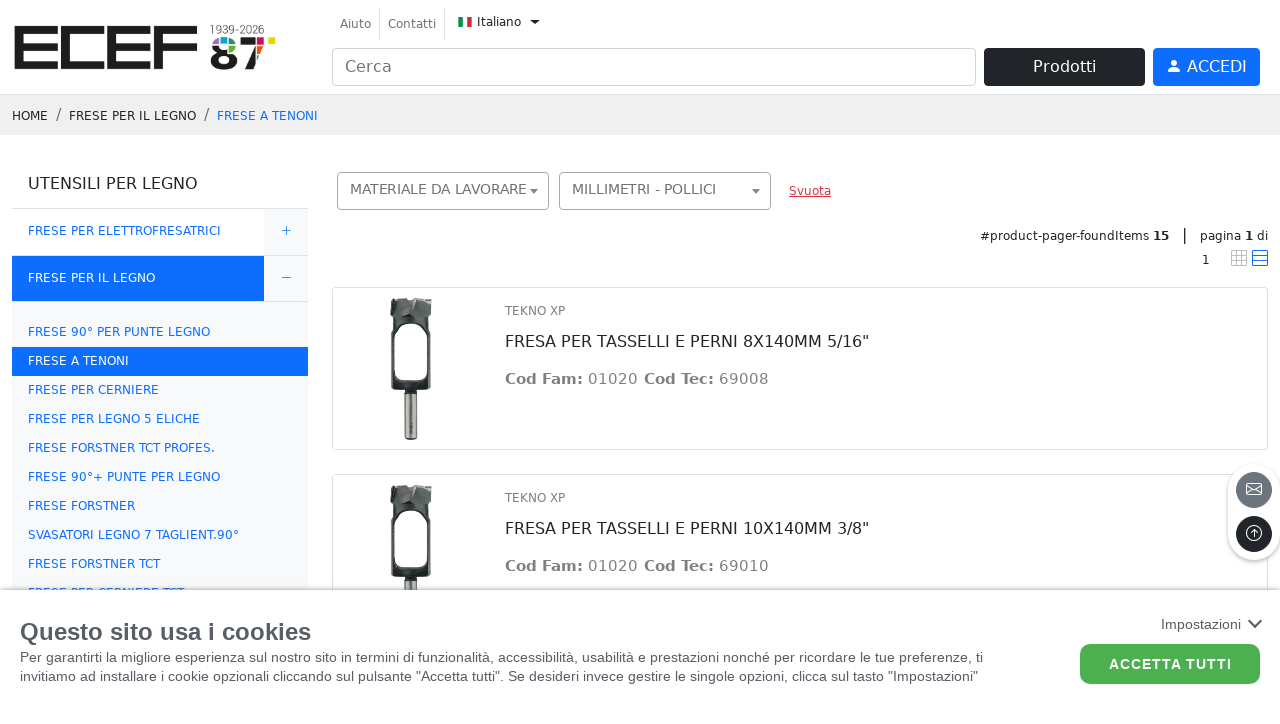

--- FILE ---
content_type: text/html; charset=utf-8
request_url: https://catalogo.ecef.eu/it/prodotti/utensili-per-legno/frese-per-il-legno/frese-a-tenoni/-/3/75/88/v2?productListView=-&entityId=-&page=1
body_size: 46733
content:


<!DOCTYPE html>

<html id="Html" lang="it">
<head>
    <!--# meta tag-->
    <meta charset="utf-8" /><meta http-equiv="X-UA-Compatible" content="IE=edge" /><meta name="viewport" content="width=device-width, initial-scale=1" /><meta name="google" content="notranslate" /><meta name="format-detection" content="telephone=no" />
    <!-- custom font ferramenta motta -->
   
    <!-- end custom font ferramenta motta -->
    <!--# meta tag-->
    <meta name="description" content="FRESE A TENONI"></meta>
                                 <meta name="keywords" content="FRESE A TENONI"></meta>
                                 <meta property="og:title" content="FRESE A TENONI | Ecef Srl"></meta><meta property="og:site_name" content="catalogo ecef"></meta><title>FRESE A TENONI | Ecef Srl</title><meta property="og:type" content="website" />

    <!--# css -->
    <link rel="preload stylesheet" href="/Css/Plugins/bootstrap-icons.min.css" as="style" OnClientLoad="this.onload=null;this.rel=&#39;stylesheet&#39;" />
    <noscript><link type="text/css" rel="stylesheet" href="/Css/Plugins/bootstrap-icons.min.css" /></noscript>


    <link rel="preload stylesheet" href="/Css/main.css" as="style" OnClientLoad="this.onload=null;this.rel=&#39;stylesheet&#39;" />
    <noscript><link type="text/css" rel="stylesheet" href="/Css/main.css" /></noscript> 

    <link rel="preload stylesheet" href="/Css/global.css" as="style" OnClientLoad="this.onload=null;this.rel=&#39;stylesheet&#39;" />
    <noscript><link type="text/css" rel="stylesheet" href="/Css/global.css" /></noscript> 

    <link rel="preload stylesheet" href="/Custom/customer.css" as="style" OnClientLoad="this.onload=null;this.rel=&#39;stylesheet&#39;" />
    <noscript><link type="text/css" rel="stylesheet" href="/Custom/customer.css" /></noscript> 
    
    <!--MEILISEARCH -->
  
 <link rel="preload stylesheet" href="/Css/meilisearch.css" as="style" OnClientLoad="this.onload=null;this.rel=&#39;stylesheet&#39;" />
    <noscript><link type="text/css" rel="stylesheet" href="/Css/meilisearch.css" /></noscript> 

     <!--OWL CARUSEL-->
    <link rel="preload stylesheet" href="/Css/Plugins/owl.carousel.min.css" as="style" OnClientLoad="this.onload=null;this.rel=&#39;stylesheet&#39;" />
    <noscript><link rel="owl-carusel" href="/Css/Plugins/owl.carousel.min.css" /></noscript>

    <!--LIGHTBOX-->
    <link rel="preload stylesheet" href="/Css/Plugins/simpleLightbox.min.css" as="style" OnClientLoad="this.onload=null;this.rel=&#39;stylesheet&#39;" />
    <noscript><link rel="stylesheet" href="/Css/Plugins/simpleLightbox.min.css" /></noscript>

    <!--FLATPICKR-->
    <link rel="preload stylesheet" href="/Css/Plugins/flatpickr.min.css" as="style" OnClientLoad="this.onload=null;this.rel=&#39;stylesheet&#39;" />
    <noscript><link rel="stylesheet" href="/Css/Plugins/flatpickr.min.css" /></noscript>

    <!--SELECT2-->
    <link rel="preload stylesheet" href="/Css/Plugins/select2/select2.min.css" as="style" OnClientLoad="this.onload=null;this.rel=&#39;stylesheet&#39;" />
        <noscript><link rel="select2" href="/Css/Plugins/select2/select2.min.css" /></noscript>

        <link rel="preload stylesheet" href="/Css/Plugins/select2/select2-bootstrap-5-theme.min.css" as="style" OnClientLoad="this.onload=null;this.rel=&#39;stylesheet&#39;" />
        <noscript><link rel="stylesheet" href="/Css/Plugins/select2/select2-bootstrap-5-theme.min.css" /></noscript>
    


    <!--MMENU-->
    <link rel="preload stylesheet" href="/Css/Plugins/mmenu.min.css" as="style" OnClientLoad="this.onload=null;this.rel=&#39;stylesheet&#39;" />
    <noscript><link rel="stylesheet" href="/Css/Plugins/mmenu.min.css" /></noscript>
    <!--# css-->

    <!--# favicon-->
    <link rel="shortcut icon" href="/Custom/Images/favicon.ico" type="image/x-icon" />
    <!--# favicon-->

    


    <!--Handle recaptcha visibility if present-->
    
    <style>
        .grecaptcha-badge { opacity:0;}
    </style>
    <!--SOME HEADER-->
	<!-- Google tag (gtag.js) --> 
	<script async src="https://www.googletagmanager.com/gtag/js?id=G-1MDCHGF68K"></script> <script> window.dataLayer = window.dataLayer || []; function gtag(){dataLayer.push(arguments);} gtag('js', new Date()); gtag('config', 'G-1MDCHGF68K'); </script>

	<!-- Cookiebar --> 
	<link rel="stylesheet" href="https://cookielaw.eurob.it/latest/cookieLaw.css">
	<script>
		window["GoogleAnalytics​Id"] = 6837349;
		
		document.addEventListener("DOMContentLoaded", function()
		{
			var cookiebar = {};
			cookiebar.html = document.getElementsByTagName("html");
			if ( cookiebar.html && cookiebar.html.length > 0)
			{
				cookiebar.language = cookiebar.html[0].lang;
				cookiebar.language = (cookiebar.language || "it") == "it" ? "it" : "en";
				
				cookiebar.script = document.createElement("script");
				cookiebar.script.type = "text/javascript";
				cookiebar.script.setAttribute("resid", "eurob-cookiebar");
				cookiebar.script.setAttribute("rel-key", "ecef-xl");
				cookiebar.script.setAttribute("rel-lang", cookiebar.language);
				cookiebar.script.setAttribute("rel-jsondata-endpoint", "https://cookielaw.eurob.it/configuration/");
				
				cookiebar.script.src = "https://cookielaw.eurob.it/latest/cookieLaw.js";
				cookiebar.script.onload = ""
				
				document.body.append(cookiebar.script);
				
				cookiebar.script.addEventListener('load', () => {
					if( CookieBar.readCookie("cookieLaw.EB2k21").includes("Analytics") == false)
					{
						window['ga-disable-G-1MDCHGF68K'] = true;
					}
					
					gtag('js', new Date());
					gtag('config', 'G-1MDCHGF68K');
				
				});
			}
			

			


		});
	</script>
	

    <!--Handle doofinder special integration-->
    <title>

</title></head>
<body id="Body" class="products page-products lang-it">
    <div class="banner fixed-bottom d-none" id="CommunicationBanner"></div>
    <!--lIVlgYkzCBaBiv56uwu6et3UTMk+XA==-->
    <script>
        var isSetupDone = false;

        function onDocumentReady(callback) {
            if (document.readyState != 'loading') callback();
            else if (document.addEventListener) document.addEventListener('DOMContentLoaded', callback);
            else document.attachEvent('onreadystatechange', function () {
                if (document.readyState == 'complete') callback();
            });
        }

        function onSetupDone(callback) {
            var checkSetupOccurred = setInterval(function () {
                if (isSetupDone) {
                    callback();
                    clearInterval(checkSetupOccurred);
                }
            }, 37);
        }
    </script>

    <div>  <!-- Wrapping div for MMenu -->
        <form method="post" action="./products.aspx?group=3&amp;class=75&amp;family=88&amp;page=1&amp;language=it&amp;productListView=-&amp;entityId=-" id="mainFrontOfficeForm">
<div class="aspNetHidden">
<input type="hidden" name="__EVENTTARGET" id="__EVENTTARGET" value="" />
<input type="hidden" name="__EVENTARGUMENT" id="__EVENTARGUMENT" value="" />
<input type="hidden" name="__VIEWSTATE" id="__VIEWSTATE" value="YV6oy845tqEqrd1+nt+0IfLx5Pyp+NOsxeuI8OzbPaxOWniwWCvEE1wQ8oglCNYBI4jMUiOpTW6Br73XRfsfB7YGkPeVnCw2TwDHu/7bpbtLWvhoI1uEdHXl/fNcLj/NyfPd2ppuffpvwG3fNNr3gHC2RYL5uu+JgbiYvHWUKT95TUc3MTSQj++xHqw3fsaCLvtbw6GLlVgfCRdBIxGXcYZSj22jqsQvaF9KqpCaaLJz8+N8deDB065yZeWFh1wX82NME7JYqxtuU6YBbnCqWXGgXJQ5NoPFBMJ5Gij2KxSb5wZ3ZdmmrRQ45pPQj4ac+L/4JE+2HbCZms3c/agjim+FRBWiGoFdvblVlEnlQetcsg24Vg5NyYhVzyaKXBw3oCgJKozZipDCsajrcNEtZqlpmaeTF5rPTazmLKKNpzlz2bJ6FSHVtnAIKVWus80Bj/xhNaBd8P5cvztNiWl8SKXZ3ROsTmdrgj5E7s35QClAB3CkN0ivjtVQW0oXJffXHtzjLmdiZHdWtIysSMsdPH7Fh3d3TU7I3Nk3l8FXeCWUxK4AIoDRMOc1SKimD2USW/LZ9TCGtep7e3iynZ5m+Ps96SWA6n+hVQxKufUu3AijFwagJkNXS+ue0xSOlQ7jUHOPBLHhEytjalmQOC4qjzKy0iwKM/ktRyB2GHo5cV32kJEsC0atMnLLcfPfkIePquFheFktREIWvPh2+yK3s+/U+35x5xyVUFEXvsDtveYuMNz6VEl6wx+t390OmVIvdJkvGVFTgkiIe5T5yut6ijb/F/PeVk92iblKEfPkOpVJZrewY/e1NVj3Hj8lw5rOl9IGrUCMrutZ7g4kLH0aWMTjdVjMD4HoCa6OfIUx6g5Z2jTDsngsXIXhU3crH3jnbbgkfvKmxRhoJ8r+dGdrezYmlAzFDAVPI1ryIvYvA3NqIvbvvJ3e0HtEee+5Wayr+bkt3VhPc+0PJXQOasftx46+saJHm+0bjfw2FbHxtDEy/M4VnJxe0R7dIBkAKRCyskVi+c1QbJt7hirlyNwsHJ15US3Zq3t1Zxls0CHnwnD2ER5Y0ZhmStNbiPWHZaNVjquqWhpR8fE9ng6peAttxW4Xpxc0rEJWxc9j5OKkpjA=" />
</div>

<script type="text/javascript">
//<![CDATA[
var theForm = document.forms['mainFrontOfficeForm'];
if (!theForm) {
    theForm = document.mainFrontOfficeForm;
}
function __doPostBack(eventTarget, eventArgument) {
    if (!theForm.onsubmit || (theForm.onsubmit() != false)) {
        theForm.__EVENTTARGET.value = eventTarget;
        theForm.__EVENTARGUMENT.value = eventArgument;
        theForm.submit();
    }
}
//]]>
</script>


<div class="aspNetHidden">

	<input type="hidden" name="__VIEWSTATEGENERATOR" id="__VIEWSTATEGENERATOR" value="184926FC" />
	<input type="hidden" name="__EVENTVALIDATION" id="__EVENTVALIDATION" value="6/rGT2NvgNGU3k16tD2NpAyDw1cEKby1Ny6gUQyqvhAyXiHqVw7c/rTZihgXC7kGSGOvsjfV/Z0tTdPSfCnkP/vh/QflP+J9C8fAe5CBcCXoIL1f+GdUynCLi7craj0F" />
</div>
            <input type="hidden" name="ctl00$reCAPTCHAResponse" id="reCAPTCHAResponse" />

            





<nav id="navBar" class="navbar navbar-expand-lg navbar-light bg-white sticky-top border-bottom navbar-header">
    <header class="w-100 d-flex justify-content-between">
        <div class="container-xxl">
            <div class="row">
                <div class="col-5 col-lg-3 align-self-center">
                    <a href="/it/v2?sResource=home.html&language=it" class="navbar-brand me-0">
                        
                        <img src="/Custom/Images/shopitxl-logo.svg" onerror="javascript:this.src='/Custom/Images/shopitxl-logo.png'" class="img-fluid img-fluid-Logo" />
                    </a>
                </div>
                <div class="col-7 col-lg-9">
                    <div class="flex-grow-1 d-flex justify-content-end d-lg-block">
                        <ul class="nav navbar-nav mb-2 d-none d-lg-flex">

                            <li id="ucHeader_liHelpPage" class="nav-item border-end d-flex align-items-center">
                                <a class="nav-link py-0 text-nowrap small" href="/it/aiuto/v2?sResource=Help.html&language=it" id="lnkHelpPage">
                                    Aiuto
                                </a>
                            </li>
                            <li id="ucHeader_liContactsPage" class="nav-item border-end d-flex align-items-center">
                                <a class="nav-link py-0 text-nowrap small" id="lnkContactsPage" href="/it/contatti/v2?sResource=ContactForm.html&language=it">
                                    Contatti
                                </a>
                            </li>
                            

                            <li class="nav-item">
                                <div class="btn-group lang-dropdown">
                                    <button class="btn dropdown-toggle" type="button" data-bs-toggle="dropdown" aria-expanded="false">
                                        <img src="/Images/Flags/it.svg" class="" height="10" width="14" alt="language flag for it" />
                                        <span class="small">Italiano</span>
                                    </button>
                                    <ul class="dropdown-menu" style="">
                                        
                                        <li>
                                            <a class="dropdown-item nav-link text-nowrap" href="/it/prodotti/utensili-per-legno/frese-per-il-legno/frese-a-tenoni/-/3/75/88/v2?productListView=-&entityId=-&page=1">
                                                <img src="/Images/Flags/it.svg" height="12" width="16" alt="language flag for it" />
                                                Italiano
                                            </a>
                                        </li>
                                        
                                        <li>
                                            <a class="dropdown-item nav-link text-nowrap" href="/de/produkte/holzbearbeitungs-werkzeug/scharnierlochbohrer/zapfenfraser/-/3/75/88/v2?productListView=-&entityId=-&page=1">
                                                <img src="/Images/Flags/de.svg" height="12" width="16" alt="language flag for de" />
                                                Deutsch
                                            </a>
                                        </li>
                                        
                                        <li>
                                            <a class="dropdown-item nav-link text-nowrap" href="/en/products/woodworking-tools/hinge-boring-bits/tenon-and-plug-cutter/-/3/75/88/v2?productListView=-&entityId=-&page=1">
                                                <img src="/Images/Flags/en.svg" height="12" width="16" alt="language flag for en" />
                                                English
                                            </a>
                                        </li>
                                        
                                        <li>
                                            <a class="dropdown-item nav-link text-nowrap" href="/es/productos/herramientas-para-madera/brocas-madera/broca-para-sacar-espigas/-/3/75/88/v2?productListView=-&entityId=-&page=1">
                                                <img src="/Images/Flags/es.svg" height="12" width="16" alt="language flag for es" />
                                                Español
                                            </a>
                                        </li>
                                        
                                        <li>
                                            <a class="dropdown-item nav-link text-nowrap" href="/fr/des-produits/outillage-pour-bois/fraises-a-bois/fraise-a-tenon/-/3/75/88/v2?productListView=-&entityId=-&page=1">
                                                <img src="/Images/Flags/fr.svg" height="12" width="16" alt="language flag for fr" />
                                                Français
                                            </a>
                                        </li>
                                        
                                        <li>
                                            <a class="dropdown-item nav-link text-nowrap" href="/pl/products/narzedzia-do-drewna/srodkowce-dwuostrzowe/wiertla-cylindryczne-do-naprawiania-sekow-i-wad-drewna/-/3/75/88/v2?productListView=-&entityId=-&page=1">
                                                <img src="/Images/Flags/pl.svg" height="12" width="16" alt="language flag for pl" />
                                                Polski
                                            </a>
                                        </li>
                                        
                                        <li>
                                            <a class="dropdown-item nav-link text-nowrap" href="/pt/produtos/ferramentas-para-madeira/fresas-para-dobradicas/fresa-para-espigas-de-madeira/-/3/75/88/v2?productListView=-&entityId=-&page=1">
                                                <img src="/Images/Flags/pt.svg" height="12" width="16" alt="language flag for pt" />
                                                Português
                                            </a>
                                        </li>
                                        
                                        <li>
                                            <a class="dropdown-item nav-link text-nowrap" href="/ru/products/instrument-dlya-rabot-po-derevu/sverla-dlya-ustanovki-mebelnykh-petel/sverlo-dlya-vyborki-pod-ship-kontsevaya-freza/-/3/75/88/v2?productListView=-&entityId=-&page=1">
                                                <img src="/Images/Flags/ru.svg" height="12" width="16" alt="language flag for ru" />
                                                Русский
                                            </a>
                                        </li>
                                        
                                        <li>
                                            <a class="dropdown-item nav-link text-nowrap" href="/el/products/ergaleia-xyloy/frezotrypana-xyloy/frezes-gia-sfines-kai-kavilies/-/3/75/88/v2?productListView=-&entityId=-&page=1">
                                                <img src="/Images/Flags/el.svg" height="12" width="16" alt="language flag for el" />
                                                Γκρέκο
                                            </a>
                                        </li>
                                        
                                        <li>
                                            <a class="dropdown-item nav-link text-nowrap" href="/ar/products/dwt-lkhshb/qwt-llkhshb/qwt-tynwny/-/3/75/88/v2?productListView=-&entityId=-&page=1">
                                                <img src="/Images/Flags/ar.svg" height="12" width="16" alt="language flag for ar" />
                                                عربي
                                            </a>
                                        </li>
                                        
                                    </ul>
                                </div>
                            </li>
                        </ul>

                        <div class="d-lg-flex pt-1 pt-lg-0">
                            <div class="flex-grow-1 me-2 d-none d-lg-block">
                                <div class="input-group">
                                    
                                    <input type="text" class="form-control  " id="searchBoxDsk" placeholder='Cerca' />
                                    
                                </div>

                            </div>
                            <button id="btnProducts" onclick="ConnectionManager.getSearchPanel($('#navigationPanel'),globals.languageCode, null);return false;" type="button" class="btn btn-dark me-2 px-5 d-block d-lg-block d-md-none d-sm-none d-none">
                                <!--<i class="bi bi-shop me-1"></i>-->
                                Prodotti</button>

                            
                            <a href="/it/login/v2?language=it" class="btn btn-primary me-2">
                                <i class="bi bi-person-fill"></i>
                                <span class="d-none d-lg-inline text-uppercase">
                                    Accedi
                                </span>
                            </a>
                            


                            <a href="#mobile-menu" class="d-inline d-lg-none text-dark">
                                <svg xmlns="http://www.w3.org/2000/svg" width="42" height="42" fill="currentColor" class="bi bi-list" viewBox="0 0 16 16">
                                    <path fill-rule="evenodd" d="M2.5 12a.5.5 0 0 1 .5-.5h10a.5.5 0 0 1 0 1H3a.5.5 0 0 1-.5-.5zm0-4a.5.5 0 0 1 .5-.5h10a.5.5 0 0 1 0 1H3a.5.5 0 0 1-.5-.5zm0-4a.5.5 0 0 1 .5-.5h10a.5.5 0 0 1 0 1H3a.5.5 0 0 1-.5-.5z" />
                                </svg>
                            </a>
                        </div>
                    </div>
                </div>
            </div>
        </div>
    </header>
</nav>
<div class="container-fluid container-search pe-0 p-4" id="searchResult">
    <div class="row h-100">
        <div class="col-3 align-self-start colSx-searchBox" id="contentFilter">
            <div id="genreFacets"></div>
        </div>
        <div class="col-9 h-100" id="contentResult">
            <div class="header_search d-flex justify-content-between pe-4">
                <span id="totalHits"></span>
                <button type="button" id="closeSearch" class="btn-close btn-closeRev bg-primary text-white"><i class="bi bi-x"></i></button>
            </div>
            <div class="colDx-searchBox h-100">
                <div id="results" class="searchBox-prod pe-4 pb-4"></div>
                <div id="showAllItems"></div>
            </div>
        </div>


    </div>
</div>




<nav class="search-mob navbar bg-light d-block d-lg-none">
    <div class="container-xxl">
        <div class="input-group">
            <input type="text" class="form-control" id="searchBoxMob" placeholder='Cerca' />

            <!--   <input type="text" class="form-control" id="doofinder-search-IV">-->
            <label class="input-group-text" for="doofinder-search-IV"><i class="bi bi-search"></i></label>
        </div>
    </div>
</nav>



<nav id="mobile-menu" style="display:none;">
    <ul>
        <li class="mm-catalogo"><span>Prodotti</span>
           <ul><li><a href="/it/prodotti/articoli-in-promozione/utensili-in-promozione/-/6/64/-/v2?productListView=-&entityId=-&page=1">UTENSILI IN PROMOZIONE</a><ul><li><a href="/it/prodotti/articoli-in-promozione/utensili-in-promozione/articoli-in-promozione/-/6/64/17/v2?productListView=-&entityId=-&page=1">ARTICOLI IN PROMOZIONE</a></li></ul></li><li><a href="/it/prodotti/dischi-e-seghe-circolari/dischi-abrasivi-diamantati/-/7/68/-/v2?productListView=-&entityId=-&page=1">DISCHI ABRASIVI DIAMANTATI</a><ul><li><a href="/it/prodotti/dischi-e-seghe-circolari/dischi-abrasivi-diamantati/dischi-diam-taglio-ferro/-/7/68/286/v2?productListView=-&entityId=-&page=1">DISCHI DIAM. TAGLIO FERRO</a></li><li><a href="/it/prodotti/dischi-e-seghe-circolari/dischi-abrasivi-diamantati/dischi-diam-taglio-ferro-blis/-/7/68/426/v2?productListView=-&entityId=-&page=1">DISCHI DIAM. TAGLIO FERRO BLIS</a></li><li><a href="/it/prodotti/dischi-e-seghe-circolari/dischi-abrasivi-diamantati/dischi-diam-taglio-multiusi/-/7/68/420/v2?productListView=-&entityId=-&page=1">DISCHI DIAM. TAGLIO MULTIUSI</a></li><li><a href="/it/prodotti/dischi-e-seghe-circolari/dischi-abrasivi-diamantati/dischi-diammarmo-piastrelle/-/7/68/227/v2?productListView=-&entityId=-&page=1">DISCHI DIAM.MARMO PIASTRELLE</a></li><li><a href="/it/prodotti/dischi-e-seghe-circolari/dischi-abrasivi-diamantati/dischi-diamtaglio-multi-blist/-/7/68/314/v2?productListView=-&entityId=-&page=1">DISCHI DIAM.TAGLIO MULTI BLIST</a></li><li><a href="/it/prodotti/dischi-e-seghe-circolari/dischi-abrasivi-diamantati/espositori-dischi/-/7/68/321/v2?productListView=-&entityId=-&page=1">ESPOSITORI DISCHI</a></li></ul></li><li><a href="/it/prodotti/dischi-e-seghe-circolari/dischi-diamantati/-/7/17/-/v2?productListView=-&entityId=-&page=1">DISCHI DIAMANTATI</a><ul><li><a href="/it/prodotti/dischi-e-seghe-circolari/dischi-diamantati/blister-dischi-diamantati/-/7/17/559/v2?productListView=-&entityId=-&page=1">BLISTER DISCHI DIAMANTATI</a></li><li><a href="/it/prodotti/dischi-e-seghe-circolari/dischi-diamantati/dischi-diamcontinui-standard/-/7/17/356/v2?productListView=-&entityId=-&page=1">DISCHI DIAM.CONTINUI STANDARD</a></li><li><a href="/it/prodotti/dischi-e-seghe-circolari/dischi-diamantati/dischi-diamsegmen-prof/-/7/17/165/v2?productListView=-&entityId=-&page=1">DISCHI DIAM.SEGMEN. PROF.</a></li><li><a href="/it/prodotti/dischi-e-seghe-circolari/dischi-diamantati/dischi-diamsegment-standard/-/7/17/276/v2?productListView=-&entityId=-&page=1">DISCHI DIAM.SEGMENT. STANDARD</a></li><li><a href="/it/prodotti/dischi-e-seghe-circolari/dischi-diamantati/dischi-diamturbo-grespor/-/7/17/56/v2?productListView=-&entityId=-&page=1">DISCHI DIAM.TURBO GRES.POR.</a></li><li><a href="/it/prodotti/dischi-e-seghe-circolari/dischi-diamantati/dischi-diamturbo-prof/-/7/17/449/v2?productListView=-&entityId=-&page=1">DISCHI DIAM.TURBO PROF.</a></li><li><a href="/it/prodotti/dischi-e-seghe-circolari/dischi-diamantati/dischi-diamturbo-standard/-/7/17/393/v2?productListView=-&entityId=-&page=1">DISCHI DIAM.TURBO STANDARD</a></li><li><a href="/it/prodotti/dischi-e-seghe-circolari/dischi-diamantati/platorelli-diamantati-blu/-/7/17/467/v2?productListView=-&entityId=-&page=1">PLATORELLI DIAMANTATI BLU</a></li><li><a href="/it/prodotti/dischi-e-seghe-circolari/dischi-diamantati/platorelli-diamantati-neri/-/7/17/217/v2?productListView=-&entityId=-&page=1">PLATORELLI DIAMANTATI NERI</a></li></ul></li><li><a href="/it/prodotti/dischi-e-seghe-circolari/seghe-circolari-per-legno/-/7/95/-/v2?productListView=-&entityId=-&page=1">SEGHE CIRCOLARI PER LEGNO</a><ul><li><a href="/it/prodotti/dischi-e-seghe-circolari/seghe-circolari-per-legno/boccole-riduzione-seghe-cir/-/7/95/216/v2?productListView=-&entityId=-&page=1">BOCCOLE RIDUZIONE SEGHE CIR.</a></li><li><a href="/it/prodotti/dischi-e-seghe-circolari/seghe-circolari-per-legno/seghe-circlegno-segatrporta/-/7/95/219/v2?productListView=-&entityId=-&page=1">SEGHE CIRC.LEGNO/SEGATR.PORTA.</a></li><li><a href="/it/prodotti/dischi-e-seghe-circolari/seghe-circolari-per-legno/seghe-circolari-legno/-/7/95/343/v2?productListView=-&entityId=-&page=1">SEGHE CIRCOLARI LEGNO</a></li><li><a href="/it/prodotti/dischi-e-seghe-circolari/seghe-circolari-per-legno/seghe-circolari-legno-profess/-/7/95/184/v2?productListView=-&entityId=-&page=1">SEGHE CIRCOLARI LEGNO PROFESS.</a></li><li><a href="/it/prodotti/dischi-e-seghe-circolari/seghe-circolari-per-legno/seghe-circolari-multiusi-legno/-/7/95/48/v2?productListView=-&entityId=-&page=1">SEGHE CIRCOLARI MULTIUSI LEGNO</a></li><li><a href="/it/prodotti/dischi-e-seghe-circolari/seghe-circolari-per-legno/seghe-circolari-taglio-fine/-/7/95/32/v2?productListView=-&entityId=-&page=1">SEGHE CIRCOLARI TAGLIO FINE</a></li><li><a href="/it/prodotti/dischi-e-seghe-circolari/seghe-circolari-per-legno/seghe-circolari-taglio-grosso/-/7/95/159/v2?productListView=-&entityId=-&page=1">SEGHE CIRCOLARI TAGLIO GROSSO</a></li><li><a href="/it/prodotti/dischi-e-seghe-circolari/seghe-circolari-per-legno/seghe-circolari-taglio-medio/-/7/95/150/v2?productListView=-&entityId=-&page=1">SEGHE CIRCOLARI TAGLIO MEDIO</a></li></ul></li><li><a href="/it/prodotti/dischi-e-seghe-circolari/seghe-circolari-per-metallo/-/7/63/-/v2?productListView=-&entityId=-&page=1">SEGHE CIRCOLARI PER METALLO</a><ul><li><a href="/it/prodotti/dischi-e-seghe-circolari/seghe-circolari-per-metallo/seghe-circolari-hss/-/7/63/189/v2?productListView=-&entityId=-&page=1">SEGHE CIRCOLARI HSS</a></li><li><a href="/it/prodotti/dischi-e-seghe-circolari/seghe-circolari-per-metallo/seghe-circolari-per-alluminio/-/7/63/260/v2?productListView=-&entityId=-&page=1">SEGHE CIRCOLARI PER ALLUMINIO</a></li></ul></li><li><a href="/it/prodotti/espositori/pareti-forate---display/-/9/32/-/v2?productListView=-&entityId=-&page=1">PARETI FORATE - DISPLAY</a><ul><li><a href="/it/prodotti/espositori/pareti-forate---display/espositori-appendibili/-/9/32/10/v2?productListView=-&entityId=-&page=1">ESPOSITORI APPENDIBILI</a></li><li><a href="/it/prodotti/espositori/pareti-forate---display/soluzioni-di-esposizione/-/9/32/594/v2?productListView=-&entityId=-&page=1">SOLUZIONI DI ESPOSIZIONE</a></li></ul></li><li><a href="/it/prodotti/espositori/vetrina-grande-6-18/-/9/71/-/v2?productListView=-&entityId=-&page=1">VETRINA GRANDE 6/18</a><ul><li><a href="/it/prodotti/espositori/vetrina-grande-6-18/ripiani-vetrina-grande/-/9/71/462/v2?productListView=-&entityId=-&page=1">RIPIANI VETRINA GRANDE</a></li></ul></li><li><a href="/it/prodotti/espositori/vetrina-piccola-4-6/-/9/89/-/v2?productListView=-&entityId=-&page=1">VETRINA PICCOLA 4/6</a><ul><li><a href="/it/prodotti/espositori/vetrina-piccola-4-6/ripiani-vetrina-piccola/-/9/89/414/v2?productListView=-&entityId=-&page=1">RIPIANI VETRINA PICCOLA</a></li></ul></li><li><a href="/it/prodotti/forbici-e-cesoie/forbici-casa-e-ufficio/-/4/92/-/v2?productListView=-&entityId=-&page=1">FORBICI CASA E UFFICIO</a><ul><li><a href="/it/prodotti/forbici-e-cesoie/forbici-casa-e-ufficio/forbici-casa-best-cut/-/4/92/397/v2?productListView=-&entityId=-&page=1">FORBICI CASA BEST CUT</a></li><li><a href="/it/prodotti/forbici-e-cesoie/forbici-casa-e-ufficio/forbici-casa-standard/-/4/92/228/v2?productListView=-&entityId=-&page=1">FORBICI CASA STANDARD</a></li><li><a href="/it/prodotti/forbici-e-cesoie/forbici-casa-e-ufficio/forbici-da-lavoro/-/4/92/305/v2?productListView=-&entityId=-&page=1">FORBICI DA LAVORO</a></li><li><a href="/it/prodotti/forbici-e-cesoie/forbici-casa-e-ufficio/forbici-manicure/-/4/92/231/v2?productListView=-&entityId=-&page=1">FORBICI MANICURE</a></li><li><a href="/it/prodotti/forbici-e-cesoie/forbici-casa-e-ufficio/forbici-sartina/-/4/92/334/v2?productListView=-&entityId=-&page=1">FORBICI SARTINA</a></li><li><a href="/it/prodotti/forbici-e-cesoie/forbici-casa-e-ufficio/forbici-sarto/-/4/92/40/v2?productListView=-&entityId=-&page=1">FORBICI SARTO</a></li></ul></li><li><a href="/it/prodotti/forbici-e-cesoie/forbici-elettricista/-/4/52/-/v2?productListView=-&entityId=-&page=1">FORBICI ELETTRICISTA</a><ul><li><a href="/it/prodotti/forbici-e-cesoie/forbici-elettricista/forbici-elettricista/-/4/52/16/v2?productListView=-&entityId=-&page=1">FORBICI ELETTRICISTA</a></li></ul></li><li><a href="/it/prodotti/forbici-e-cesoie/forbici-giardino/-/4/44/-/v2?productListView=-&entityId=-&page=1">FORBICI GIARDINO</a><ul><li><a href="/it/prodotti/forbici-e-cesoie/forbici-giardino/cesoiette-per-giardino/-/4/44/145/v2?productListView=-&entityId=-&page=1">CESOIETTE PER GIARDINO</a></li><li><a href="/it/prodotti/forbici-e-cesoie/forbici-giardino/forbici-da-vigna/-/4/44/450/v2?productListView=-&entityId=-&page=1">FORBICI DA VIGNA</a></li><li><a href="/it/prodotti/forbici-e-cesoie/forbici-giardino/forbici-giardino-standard/-/4/44/372/v2?productListView=-&entityId=-&page=1">FORBICI GIARDINO STANDARD</a></li><li><a href="/it/prodotti/forbici-e-cesoie/forbici-giardino/potatrici-a-doppio-taglio/-/4/44/259/v2?productListView=-&entityId=-&page=1">POTATRICI A DOPPIO TAGLIO</a></li><li><a href="/it/prodotti/forbici-e-cesoie/forbici-giardino/svettatoi/-/4/44/262/v2?productListView=-&entityId=-&page=1">SVETTATOI</a></li></ul></li><li><a href="/it/prodotti/forbici-e-cesoie/forbici-lattoneria/-/4/18/-/v2?productListView=-&entityId=-&page=1">FORBICI LATTONERIA</a><ul><li><a href="/it/prodotti/forbici-e-cesoie/forbici-lattoneria/cesoie-doppia-leva/-/4/18/437/v2?productListView=-&entityId=-&page=1">CESOIE DOPPIA LEVA</a></li><li><a href="/it/prodotti/forbici-e-cesoie/forbici-lattoneria/cesoie-latta-america/-/4/18/153/v2?productListView=-&entityId=-&page=1">CESOIE LATTA AMERICA</a></li><li><a href="/it/prodotti/forbici-e-cesoie/forbici-lattoneria/cesoie-per-contornare/-/4/18/523/v2?productListView=-&entityId=-&page=1">CESOIE PER CONTORNARE</a></li></ul></li><li><a href="/it/prodotti/forbici-e-cesoie/forbici-multiusi/-/4/5/-/v2?productListView=-&entityId=-&page=1">FORBICI MULTIUSI</a><ul><li><a href="/it/prodotti/forbici-e-cesoie/forbici-multiusi/cesoie-multiusi-made-in-italy/-/4/5/355/v2?productListView=-&entityId=-&page=1">CESOIE MULTIUSI MADE IN ITALY</a></li><li><a href="/it/prodotti/forbici-e-cesoie/forbici-multiusi/cesoie-multiusi-standard/-/4/5/322/v2?productListView=-&entityId=-&page=1">CESOIE MULTIUSI STANDARD</a></li><li><a href="/it/prodotti/forbici-e-cesoie/forbici-multiusi/cesoie-tagliacavi-made-italy/-/4/5/175/v2?productListView=-&entityId=-&page=1">CESOIE TAGLIACAVI MADE ITALY</a></li></ul></li><li><a href="/it/prodotti/mandrini/accessori-per-mandrini/-/11/19/-/v2?productListView=-&entityId=-&page=1">ACCESSORI PER MANDRINI</a><ul><li><a href="/it/prodotti/mandrini/accessori-per-mandrini/adattatore-esagonale/-/11/19/123/v2?productListView=-&entityId=-&page=1">ADATTATORE ESAGONALE</a></li><li><a href="/it/prodotti/mandrini/accessori-per-mandrini/adattatore-maschio-maschio/-/11/19/185/v2?productListView=-&entityId=-&page=1">ADATTATORE MASCHIO-MASCHIO</a></li><li><a href="/it/prodotti/mandrini/accessori-per-mandrini/adattatore-sds/-/11/19/363/v2?productListView=-&entityId=-&page=1">ADATTATORE SDS+</a></li><li><a href="/it/prodotti/mandrini/accessori-per-mandrini/chiave-per-mandrino/-/11/19/498/v2?productListView=-&entityId=-&page=1">CHIAVE PER MANDRINO</a></li></ul></li><li><a href="/it/prodotti/mandrini/mandrini-manuali-per-trapano/-/11/29/-/v2?productListView=-&entityId=-&page=1">MANDRINI MANUALI PER TRAPANO</a><ul><li><a href="/it/prodotti/mandrini/mandrini-manuali-per-trapano/mandrino-a-cremagliera/-/11/29/427/v2?productListView=-&entityId=-&page=1">MANDRINO A CREMAGLIERA</a></li><li><a href="/it/prodotti/mandrini/mandrini-manuali-per-trapano/mandrino-a-cremagliera-blister/-/11/29/263/v2?productListView=-&entityId=-&page=1">MANDRINO A CREMAGLIERA BLISTER</a></li><li><a href="/it/prodotti/mandrini/mandrini-manuali-per-trapano/mandrino-senza-chiave-metallo/-/11/29/157/v2?productListView=-&entityId=-&page=1">MANDRINO SENZA CHIAVE METALLO</a></li><li><a href="/it/prodotti/mandrini/mandrini-manuali-per-trapano/mandrino-senza-chiave-plastica/-/11/29/336/v2?productListView=-&entityId=-&page=1">MANDRINO SENZA CHIAVE PLASTICA</a></li></ul></li><li><a href="/it/prodotti/mandrini/mandrini-trapano-a-colonna/-/11/35/-/v2?productListView=-&entityId=-&page=1">MANDRINI TRAPANO A COLONNA</a><ul><li><a href="/it/prodotti/mandrini/mandrini-trapano-a-colonna/mandrino-leggero-per-t-colonna/-/11/35/282/v2?productListView=-&entityId=-&page=1">MANDRINO LEGGERO PER T/COLONNA</a></li><li><a href="/it/prodotti/mandrini/mandrini-trapano-a-colonna/mandrino-pesante-per-t-colonna/-/11/35/445/v2?productListView=-&entityId=-&page=1">MANDRINO PESANTE PER T/COLONNA</a></li></ul></li><li><a href="/it/prodotti/maschi-e-filiere/accessori-maschi-filiere/-/5/82/-/v2?productListView=-&entityId=-&page=1">ACCESSORI MASCHI FILIERE</a><ul><li><a href="/it/prodotti/maschi-e-filiere/accessori-maschi-filiere/giramaschi/-/5/82/134/v2?productListView=-&entityId=-&page=1">GIRAMASCHI</a></li><li><a href="/it/prodotti/maschi-e-filiere/accessori-maschi-filiere/giramaschi-a-cricchetto/-/5/82/221/v2?productListView=-&entityId=-&page=1">GIRAMASCHI A CRICCHETTO</a></li><li><a href="/it/prodotti/maschi-e-filiere/accessori-maschi-filiere/giramaschi-goodel/-/5/82/173/v2?productListView=-&entityId=-&page=1">GIRAMASCHI GOODEL</a></li><li><a href="/it/prodotti/maschi-e-filiere/accessori-maschi-filiere/portafiliere/-/5/82/389/v2?productListView=-&entityId=-&page=1">PORTAFILIERE</a></li></ul></li><li><a href="/it/prodotti/maschi-e-filiere/assortimenti-maschi-filiere/-/5/51/-/v2?productListView=-&entityId=-&page=1">ASSORTIMENTI MASCHI-FILIERE</a><ul><li><a href="/it/prodotti/maschi-e-filiere/assortimenti-maschi-filiere/assorti-maschi-filere-unc-unf/-/5/51/543/v2?productListView=-&entityId=-&page=1">ASSORTI. MASCHI-FILERE UNC-UNF</a></li><li><a href="/it/prodotti/maschi-e-filiere/assortimenti-maschi-filiere/assortim-maschi-filiere-cv/-/5/51/82/v2?productListView=-&entityId=-&page=1">ASSORTIM. MASCHI-FILIERE CV</a></li><li><a href="/it/prodotti/maschi-e-filiere/assortimenti-maschi-filiere/assortim-maschi-filiere-hss/-/5/51/11/v2?productListView=-&entityId=-&page=1">ASSORTIM. MASCHI-FILIERE HSS</a></li><li><a href="/it/prodotti/maschi-e-filiere/assortimenti-maschi-filiere/assortim-maschi-macchhss-co/-/5/51/272/v2?productListView=-&entityId=-&page=1">ASSORTIM. MASCHI-MACCH.HSS-CO</a></li><li><a href="/it/prodotti/maschi-e-filiere/assortimenti-maschi-filiere/assortim-maschi-macchhss-g/-/5/51/360/v2?productListView=-&entityId=-&page=1">ASSORTIM. MASCHI-MACCH.HSS-G</a></li></ul></li><li><a href="/it/prodotti/maschi-e-filiere/estrattori/-/5/6/-/v2?productListView=-&entityId=-&page=1">ESTRATTORI</a><ul><li><a href="/it/prodotti/maschi-e-filiere/estrattori/estrattori-crv/-/5/6/174/v2?productListView=-&entityId=-&page=1">ESTRATTORI CRV</a></li><li><a href="/it/prodotti/maschi-e-filiere/estrattori/serie-estrattori-crv/-/5/6/111/v2?productListView=-&entityId=-&page=1">SERIE ESTRATTORI CRV</a></li><li><a href="/it/prodotti/maschi-e-filiere/estrattori/serie-estrattori-hss/-/5/6/57/v2?productListView=-&entityId=-&page=1">SERIE ESTRATTORI HSS</a></li></ul></li><li><a href="/it/prodotti/maschi-e-filiere/maschi-a-macchina/-/5/36/-/v2?productListView=-&entityId=-&page=1">MASCHI A MACCHINA</a><ul><li><a href="/it/prodotti/maschi-e-filiere/maschi-a-macchina/maschio-hss-371-b/-/5/36/354/v2?productListView=-&entityId=-&page=1">MASCHIO HSS 371/B</a></li><li><a href="/it/prodotti/maschi-e-filiere/maschi-a-macchina/maschio-hss-371-b-sinistro/-/5/36/206/v2?productListView=-&entityId=-&page=1">MASCHIO HSS 371/B SINISTRO</a></li><li><a href="/it/prodotti/maschi-e-filiere/maschi-a-macchina/maschio-hss-371-c/-/5/36/519/v2?productListView=-&entityId=-&page=1">MASCHIO HSS 371/C</a></li><li><a href="/it/prodotti/maschi-e-filiere/maschi-a-macchina/maschio-hss-371-c-15deg/-/5/36/60/v2?productListView=-&entityId=-&page=1">MASCHIO HSS 371/C 15°</a></li><li><a href="/it/prodotti/maschi-e-filiere/maschi-a-macchina/maschio-hss-371-c-35deg/-/5/36/457/v2?productListView=-&entityId=-&page=1">MASCHIO HSS 371/C 35°</a></li><li><a href="/it/prodotti/maschi-e-filiere/maschi-a-macchina/maschio-hss-371-c-35deg-sinistro/-/5/36/156/v2?productListView=-&entityId=-&page=1">MASCHIO HSS 371/C-35° SINISTRO</a></li><li><a href="/it/prodotti/maschi-e-filiere/maschi-a-macchina/maschio-hss-376-b/-/5/36/267/v2?productListView=-&entityId=-&page=1">MASCHIO HSS 376/B</a></li><li><a href="/it/prodotti/maschi-e-filiere/maschi-a-macchina/maschio-hss-376-b-sinistro/-/5/36/107/v2?productListView=-&entityId=-&page=1">MASCHIO HSS 376/B SINISTRO</a></li><li><a href="/it/prodotti/maschi-e-filiere/maschi-a-macchina/maschio-hss-376-c/-/5/36/300/v2?productListView=-&entityId=-&page=1">MASCHIO HSS 376/C</a></li><li><a href="/it/prodotti/maschi-e-filiere/maschi-a-macchina/maschio-hss-376-c-15deg/-/5/36/33/v2?productListView=-&entityId=-&page=1">MASCHIO HSS 376/C 15°</a></li><li><a href="/it/prodotti/maschi-e-filiere/maschi-a-macchina/maschio-hss-376-c-35deg/-/5/36/180/v2?productListView=-&entityId=-&page=1">MASCHIO HSS 376/C 35°</a></li><li><a href="/it/prodotti/maschi-e-filiere/maschi-a-macchina/maschio-hss-376-c-35deg-sinistro/-/5/36/509/v2?productListView=-&entityId=-&page=1">MASCHIO HSS 376/C-35° SINISTRO</a></li><li><a href="/it/prodotti/maschi-e-filiere/maschi-a-macchina/maschio-hss-co-371-b/-/5/36/116/v2?productListView=-&entityId=-&page=1">MASCHIO HSS-CO 371/B</a></li><li><a href="/it/prodotti/maschi-e-filiere/maschi-a-macchina/maschio-hss-co-371-c/-/5/36/69/v2?productListView=-&entityId=-&page=1">MASCHIO HSS-CO 371/C</a></li><li><a href="/it/prodotti/maschi-e-filiere/maschi-a-macchina/maschio-hss-co-371-c-15deg/-/5/36/240/v2?productListView=-&entityId=-&page=1">MASCHIO HSS-CO 371/C 15°</a></li><li><a href="/it/prodotti/maschi-e-filiere/maschi-a-macchina/maschio-hss-co-371-c-35deg/-/5/36/49/v2?productListView=-&entityId=-&page=1">MASCHIO HSS-CO 371/C 35°</a></li><li><a href="/it/prodotti/maschi-e-filiere/maschi-a-macchina/maschio-hss-co-376-b/-/5/36/301/v2?productListView=-&entityId=-&page=1">MASCHIO HSS-CO 376/B</a></li><li><a href="/it/prodotti/maschi-e-filiere/maschi-a-macchina/maschio-hss-co-376-c/-/5/36/182/v2?productListView=-&entityId=-&page=1">MASCHIO HSS-CO 376/C</a></li><li><a href="/it/prodotti/maschi-e-filiere/maschi-a-macchina/maschio-hss-co-376-c-15deg/-/5/36/163/v2?productListView=-&entityId=-&page=1">MASCHIO HSS-CO 376/C 15°</a></li><li><a href="/it/prodotti/maschi-e-filiere/maschi-a-macchina/maschio-hss-co-376-c-35deg/-/5/36/292/v2?productListView=-&entityId=-&page=1">MASCHIO HSS-CO 376/C 35°</a></li><li><a href="/it/prodotti/maschi-e-filiere/maschi-a-macchina/maschio-hss-co-tialn-371-b/-/5/36/245/v2?productListView=-&entityId=-&page=1">MASCHIO HSS-CO TIALN 371/B</a></li><li><a href="/it/prodotti/maschi-e-filiere/maschi-a-macchina/maschio-hss-co-tialn-371-c/-/5/36/207/v2?productListView=-&entityId=-&page=1">MASCHIO HSS-CO TIALN 371/C</a></li><li><a href="/it/prodotti/maschi-e-filiere/maschi-a-macchina/maschio-hss-co-tialn-371-c-15deg/-/5/36/186/v2?productListView=-&entityId=-&page=1">MASCHIO HSS-CO TIALN 371/C 15°</a></li><li><a href="/it/prodotti/maschi-e-filiere/maschi-a-macchina/maschio-hss-co-tialn-371-c-35deg/-/5/36/385/v2?productListView=-&entityId=-&page=1">MASCHIO HSS-CO TIALN 371/C 35°</a></li><li><a href="/it/prodotti/maschi-e-filiere/maschi-a-macchina/maschio-hss-co-tialn-376-b/-/5/36/248/v2?productListView=-&entityId=-&page=1">MASCHIO HSS-CO TIALN 376/B</a></li><li><a href="/it/prodotti/maschi-e-filiere/maschi-a-macchina/maschio-hss-co-tialn-376-c/-/5/36/15/v2?productListView=-&entityId=-&page=1">MASCHIO HSS-CO TIALN 376/C</a></li><li><a href="/it/prodotti/maschi-e-filiere/maschi-a-macchina/maschio-hss-co-tialn-376-c-15deg/-/5/36/496/v2?productListView=-&entityId=-&page=1">MASCHIO HSS-CO TIALN 376/C 15°</a></li><li><a href="/it/prodotti/maschi-e-filiere/maschi-a-macchina/maschio-hss-co-tialn-376-c-35deg/-/5/36/118/v2?productListView=-&entityId=-&page=1">MASCHIO HSS-CO TIALN 376/C 35°</a></li><li><a href="/it/prodotti/maschi-e-filiere/maschi-a-macchina/maschio-hss-e-all-din371c-50deg/-/5/36/581/v2?productListView=-&entityId=-&page=1">MASCHIO HSS-E ALL. DIN371C 50°</a></li></ul></li><li><a href="/it/prodotti/maschi-e-filiere/maschi-e-filiere-cv/-/5/62/-/v2?productListView=-&entityId=-&page=1">MASCHI E FILIERE CV</a><ul><li><a href="/it/prodotti/maschi-e-filiere/maschi-e-filiere-cv/filiere-passo-fine-cv/-/5/62/9/v2?productListView=-&entityId=-&page=1">FILIERE PASSO FINE CV</a></li><li><a href="/it/prodotti/maschi-e-filiere/maschi-e-filiere-cv/filiere-passo-grosso-cv/-/5/62/152/v2?productListView=-&entityId=-&page=1">FILIERE PASSO GROSSO CV</a></li><li><a href="/it/prodotti/maschi-e-filiere/maschi-e-filiere-cv/maschi-serie-2pz-cv/-/5/62/398/v2?productListView=-&entityId=-&page=1">MASCHI SERIE 2PZ CV</a></li><li><a href="/it/prodotti/maschi-e-filiere/maschi-e-filiere-cv/maschi-serie-3pz-cv/-/5/62/8/v2?productListView=-&entityId=-&page=1">MASCHI SERIE 3PZ CV</a></li><li><a href="/it/prodotti/maschi-e-filiere/maschi-e-filiere-cv/maschi-singoli-pasfine-cv/-/5/62/425/v2?productListView=-&entityId=-&page=1">MASCHI SINGOLI PAS.FINE CV</a></li><li><a href="/it/prodotti/maschi-e-filiere/maschi-e-filiere-cv/maschi-singoli-pasgrosso-cv/-/5/62/384/v2?productListView=-&entityId=-&page=1">MASCHI SINGOLI PAS.GROSSO CV</a></li></ul></li><li><a href="/it/prodotti/maschi-e-filiere/maschi-e-filiere-diversi/-/5/59/-/v2?productListView=-&entityId=-&page=1">MASCHI E FILIERE DIVERSI</a><ul><li><a href="/it/prodotti/maschi-e-filiere/maschi-e-filiere-diversi/filiere-hss-passo-bsf/-/5/59/47/v2?productListView=-&entityId=-&page=1">FILIERE HSS PASSO BSF</a></li><li><a href="/it/prodotti/maschi-e-filiere/maschi-e-filiere-diversi/filiere-hss-passo-bsp/-/5/59/46/v2?productListView=-&entityId=-&page=1">FILIERE HSS PASSO BSP</a></li><li><a href="/it/prodotti/maschi-e-filiere/maschi-e-filiere-diversi/filiere-hss-passo-bspt/-/5/59/453/v2?productListView=-&entityId=-&page=1">FILIERE HSS PASSO BSPT</a></li><li><a href="/it/prodotti/maschi-e-filiere/maschi-e-filiere-diversi/filiere-hss-passo-bsw/-/5/59/151/v2?productListView=-&entityId=-&page=1">FILIERE HSS PASSO BSW</a></li><li><a href="/it/prodotti/maschi-e-filiere/maschi-e-filiere-diversi/filiere-hss-passo-npt/-/5/59/91/v2?productListView=-&entityId=-&page=1">FILIERE HSS PASSO NPT</a></li><li><a href="/it/prodotti/maschi-e-filiere/maschi-e-filiere-diversi/filiere-hss-passo-unc/-/5/59/233/v2?productListView=-&entityId=-&page=1">FILIERE HSS PASSO UNC</a></li><li><a href="/it/prodotti/maschi-e-filiere/maschi-e-filiere-diversi/filiere-hss-passo-unf/-/5/59/317/v2?productListView=-&entityId=-&page=1">FILIERE HSS PASSO UNF</a></li><li><a href="/it/prodotti/maschi-e-filiere/maschi-e-filiere-diversi/maschi-passo-bsp-hss-macchina/-/5/59/253/v2?productListView=-&entityId=-&page=1">MASCHI PASSO BSP HSS MACCHINA</a></li><li><a href="/it/prodotti/maschi-e-filiere/maschi-e-filiere-diversi/maschi-serie-2pz-passo-bsf-cv/-/5/59/34/v2?productListView=-&entityId=-&page=1">MASCHI SERIE 2PZ PASSO BSF CV</a></li><li><a href="/it/prodotti/maschi-e-filiere/maschi-e-filiere-diversi/maschi-serie-2pz-passo-bsp-cv/-/5/59/312/v2?productListView=-&entityId=-&page=1">MASCHI SERIE 2PZ PASSO BSP CV</a></li><li><a href="/it/prodotti/maschi-e-filiere/maschi-e-filiere-diversi/maschi-serie-2pz-passo-bsp-hss/-/5/59/513/v2?productListView=-&entityId=-&page=1">MASCHI SERIE 2PZ PASSO BSP HSS</a></li><li><a href="/it/prodotti/maschi-e-filiere/maschi-e-filiere-diversi/maschi-serie-2pz-passo-unf-hss/-/5/59/281/v2?productListView=-&entityId=-&page=1">MASCHI SERIE 2PZ PASSO UNF HSS</a></li><li><a href="/it/prodotti/maschi-e-filiere/maschi-e-filiere-diversi/maschi-serie-3pz-passo-bsp-hss/-/5/59/266/v2?productListView=-&entityId=-&page=1">MASCHI SERIE 3PZ PASSO BSP HSS</a></li><li><a href="/it/prodotti/maschi-e-filiere/maschi-e-filiere-diversi/maschi-serie-3pz-passo-bsw-cv/-/5/59/410/v2?productListView=-&entityId=-&page=1">MASCHI SERIE 3PZ PASSO BSW CV</a></li><li><a href="/it/prodotti/maschi-e-filiere/maschi-e-filiere-diversi/maschi-serie-3pz-passo-bsw-hss/-/5/59/77/v2?productListView=-&entityId=-&page=1">MASCHI SERIE 3PZ PASSO BSW HSS</a></li><li><a href="/it/prodotti/maschi-e-filiere/maschi-e-filiere-diversi/maschi-serie-3pz-passo-unc-cv/-/5/59/411/v2?productListView=-&entityId=-&page=1">MASCHI SERIE 3PZ PASSO UNC CV</a></li><li><a href="/it/prodotti/maschi-e-filiere/maschi-e-filiere-diversi/maschi-serie-3pz-passo-unf-cv/-/5/59/342/v2?productListView=-&entityId=-&page=1">MASCHI SERIE 3PZ PASSO UNF CV</a></li><li><a href="/it/prodotti/maschi-e-filiere/maschi-e-filiere-diversi/maschi-singoli-passo-bspt-cv/-/5/59/187/v2?productListView=-&entityId=-&page=1">MASCHI SINGOLI PASSO BSPT CV</a></li><li><a href="/it/prodotti/maschi-e-filiere/maschi-e-filiere-diversi/maschi-singoli-passo-bspt-hss/-/5/59/195/v2?productListView=-&entityId=-&page=1">MASCHI SINGOLI PASSO BSPT HSS</a></li><li><a href="/it/prodotti/maschi-e-filiere/maschi-e-filiere-diversi/maschi-singoli-passo-npt-cv/-/5/59/318/v2?productListView=-&entityId=-&page=1">MASCHI SINGOLI PASSO NPT CV</a></li><li><a href="/it/prodotti/maschi-e-filiere/maschi-e-filiere-diversi/maschi-singoli-passo-npt-hss/-/5/59/144/v2?productListView=-&entityId=-&page=1">MASCHI SINGOLI PASSO NPT HSS</a></li></ul></li><li><a href="/it/prodotti/maschi-e-filiere/maschi-e-filiere-hss---hss-co/-/5/70/-/v2?productListView=-&entityId=-&page=1">MASCHI E FILIERE HSS - HSS-CO</a><ul><li><a href="/it/prodotti/maschi-e-filiere/maschi-e-filiere-hss---hss-co/filiere-hss-passo-fine/-/5/70/323/v2?productListView=-&entityId=-&page=1">FILIERE HSS PASSO FINE</a></li><li><a href="/it/prodotti/maschi-e-filiere/maschi-e-filiere-hss---hss-co/filiere-hss-passo-grosso/-/5/70/204/v2?productListView=-&entityId=-&page=1">FILIERE HSS PASSO GROSSO</a></li><li><a href="/it/prodotti/maschi-e-filiere/maschi-e-filiere-hss---hss-co/filiere-hss-co-passo-fine/-/5/70/542/v2?productListView=-&entityId=-&page=1">FILIERE HSS-CO PASSO FINE</a></li><li><a href="/it/prodotti/maschi-e-filiere/maschi-e-filiere-hss---hss-co/filiere-hss-co-passo-grosso/-/5/70/541/v2?productListView=-&entityId=-&page=1">FILIERE HSS-CO PASSO GROSSO</a></li><li><a href="/it/prodotti/maschi-e-filiere/maschi-e-filiere-hss---hss-co/maschi-serie-2pz-hss/-/5/70/471/v2?productListView=-&entityId=-&page=1">MASCHI SERIE 2PZ HSS</a></li><li><a href="/it/prodotti/maschi-e-filiere/maschi-e-filiere-hss---hss-co/maschi-serie-3pz-hss/-/5/70/90/v2?productListView=-&entityId=-&page=1">MASCHI SERIE 3PZ HSS</a></li><li><a href="/it/prodotti/maschi-e-filiere/maschi-e-filiere-hss---hss-co/maschi-singoli-hss/-/5/70/65/v2?productListView=-&entityId=-&page=1">MASCHI SINGOLI HSS</a></li></ul></li><li><a href="/it/prodotti/maschi-e-filiere/ripara-filetti/-/5/86/-/v2?productListView=-&entityId=-&page=1">RIPARA FILETTI</a><ul><li><a href="/it/prodotti/maschi-e-filiere/ripara-filetti/assortimento-ripara-filetti/-/5/86/121/v2?productListView=-&entityId=-&page=1">ASSORTIMENTO RIPARA FILETTI</a></li><li><a href="/it/prodotti/maschi-e-filiere/ripara-filetti/maschio-di-ricambio/-/5/86/278/v2?productListView=-&entityId=-&page=1">MASCHIO DI RICAMBIO</a></li><li><a href="/it/prodotti/maschi-e-filiere/ripara-filetti/molla-di-ricambio-10-xd/-/5/86/200/v2?productListView=-&entityId=-&page=1">MOLLA DI RICAMBIO 1,0 XD</a></li><li><a href="/it/prodotti/maschi-e-filiere/ripara-filetti/molla-di-ricambio-15-xd/-/5/86/135/v2?productListView=-&entityId=-&page=1">MOLLA DI RICAMBIO 1,5 XD</a></li><li><a href="/it/prodotti/maschi-e-filiere/ripara-filetti/molla-di-ricambio-20-xd/-/5/86/434/v2?productListView=-&entityId=-&page=1">MOLLA DI RICAMBIO 2,0 XD</a></li><li><a href="/it/prodotti/maschi-e-filiere/ripara-filetti/ripara-filetti/-/5/86/340/v2?productListView=-&entityId=-&page=1">RIPARA FILETTI</a></li></ul></li><li><a href="/it/prodotti/maschi-e-filiere/utensili-per-filettare/-/5/55/-/v2?productListView=-&entityId=-&page=1">UTENSILI PER FILETTARE</a><ul><li><a href="/it/prodotti/maschi-e-filiere/utensili-per-filettare/assortimen-utensile-combinato/-/5/55/329/v2?productListView=-&entityId=-&page=1">ASSORTIMEN. UTENSILE COMBINATO</a></li><li><a href="/it/prodotti/maschi-e-filiere/utensili-per-filettare/maschi-per-dadi-hss/-/5/55/12/v2?productListView=-&entityId=-&page=1">MASCHI PER DADI HSS</a></li><li><a href="/it/prodotti/maschi-e-filiere/utensili-per-filettare/utensile-combinato/-/5/55/461/v2?productListView=-&entityId=-&page=1">UTENSILE COMBINATO</a></li></ul></li><li><a href="/it/prodotti/strumenti-di-misura/calibri/-/12/28/-/v2?productListView=-&entityId=-&page=1">CALIBRI</a><ul><li><a href="/it/prodotti/strumenti-di-misura/calibri/calibri-digitali/-/12/28/110/v2?productListView=-&entityId=-&page=1">CALIBRI DIGITALI</a></li><li><a href="/it/prodotti/strumenti-di-misura/calibri/calibri-manuali/-/12/28/89/v2?productListView=-&entityId=-&page=1">CALIBRI MANUALI</a></li></ul></li><li><a href="/it/prodotti/strumenti-di-misura/micrometri/-/12/74/-/v2?productListView=-&entityId=-&page=1">MICROMETRI</a><ul><li><a href="/it/prodotti/strumenti-di-misura/micrometri/micrometri-digitali/-/12/74/517/v2?productListView=-&entityId=-&page=1">MICROMETRI DIGITALI</a></li><li><a href="/it/prodotti/strumenti-di-misura/micrometri/micrometri-manuali/-/12/74/514/v2?productListView=-&entityId=-&page=1">MICROMETRI MANUALI</a></li></ul></li><li><a href="/it/prodotti/utensili-da-taglio/lame-a-gattuccio/-/8/107/-/v2?productListView=-&entityId=-&page=1">LAME A GATTUCCIO</a><ul><li><a href="/it/prodotti/utensili-da-taglio/lame-a-gattuccio/lame-gattuccio-in-tct/-/8/107/587/v2?productListView=-&entityId=-&page=1">LAME GATTUCCIO IN TCT</a></li><li><a href="/it/prodotti/utensili-da-taglio/lame-a-gattuccio/lame-gattuccio-per-isolamento/-/8/107/590/v2?productListView=-&entityId=-&page=1">LAME GATTUCCIO PER ISOLAMENTO</a></li><li><a href="/it/prodotti/utensili-da-taglio/lame-a-gattuccio/lame-gattuccio-per-legno/-/8/107/586/v2?productListView=-&entityId=-&page=1">LAME GATTUCCIO PER LEGNO</a></li><li><a href="/it/prodotti/utensili-da-taglio/lame-a-gattuccio/lame-gattuccio-per-metallo/-/8/107/585/v2?productListView=-&entityId=-&page=1">LAME GATTUCCIO PER METALLO</a></li></ul></li><li><a href="/it/prodotti/utensili-da-taglio/oscillazione-attacco-grande/-/8/78/-/v2?productListView=-&entityId=-&page=1">OSCILLAZIONE ATTACCO GRANDE</a><ul><li><a href="/it/prodotti/utensili-da-taglio/oscillazione-attacco-grande/lame-oscilla-grande-bi-metal/-/8/78/316/v2?productListView=-&entityId=-&page=1">LAME OSCILLA. GRANDE BI-METAL</a></li><li><a href="/it/prodotti/utensili-da-taglio/oscillazione-attacco-grande/lame-oscilla-grande-fast/-/8/78/261/v2?productListView=-&entityId=-&page=1">LAME OSCILLA. GRANDE FAST</a></li><li><a href="/it/prodotti/utensili-da-taglio/oscillazione-attacco-grande/lame-oscilla-grande-perfect/-/8/78/308/v2?productListView=-&entityId=-&page=1">LAME OSCILLA. GRANDE PERFECT</a></li></ul></li><li><a href="/it/prodotti/utensili-da-taglio/oscillazione-attacco-piccolo/-/8/12/-/v2?productListView=-&entityId=-&page=1">OSCILLAZIONE ATTACCO PICCOLO</a><ul><li><a href="/it/prodotti/utensili-da-taglio/oscillazione-attacco-piccolo/assortimenti-lame-oscillazione/-/8/12/324/v2?productListView=-&entityId=-&page=1">ASSORTIMENTI LAME OSCILLAZIONE</a></li><li><a href="/it/prodotti/utensili-da-taglio/oscillazione-attacco-piccolo/lame-oescillazione-legno-perf/-/8/12/307/v2?productListView=-&entityId=-&page=1">LAME OESCILLAZIONE LEGNO PERF.</a></li><li><a href="/it/prodotti/utensili-da-taglio/oscillazione-attacco-piccolo/lame-oscillazione-al-widia/-/8/12/257/v2?productListView=-&entityId=-&page=1">LAME OSCILLAZIONE AL WIDIA</a></li><li><a href="/it/prodotti/utensili-da-taglio/oscillazione-attacco-piccolo/lame-oscillazione-bi-metal/-/8/12/379/v2?productListView=-&entityId=-&page=1">LAME OSCILLAZIONE BI-METAL</a></li><li><a href="/it/prodotti/utensili-da-taglio/oscillazione-attacco-piccolo/lame-oscillazione-diamantate/-/8/12/381/v2?productListView=-&entityId=-&page=1">LAME OSCILLAZIONE DIAMANTATE</a></li><li><a href="/it/prodotti/utensili-da-taglio/oscillazione-attacco-piccolo/lame-oscillazione-hss/-/8/12/515/v2?productListView=-&entityId=-&page=1">LAME OSCILLAZIONE HSS</a></li><li><a href="/it/prodotti/utensili-da-taglio/oscillazione-attacco-piccolo/lame-oscillazione-legno-fast/-/8/12/68/v2?productListView=-&entityId=-&page=1">LAME OSCILLAZIONE LEGNO FAST</a></li><li><a href="/it/prodotti/utensili-da-taglio/oscillazione-attacco-piccolo/platorelli-oscillazione/-/8/12/51/v2?productListView=-&entityId=-&page=1">PLATORELLI OSCILLAZIONE</a></li><li><a href="/it/prodotti/utensili-da-taglio/oscillazione-attacco-piccolo/raschietti-coltelli-oscillazi/-/8/12/215/v2?productListView=-&entityId=-&page=1">RASCHIETTI-COLTELLI OSCILLAZI.</a></li></ul></li><li><a href="/it/prodotti/utensili-per-avvitare/adattatori-porta-inserti/-/1/93/-/v2?productListView=-&entityId=-&page=1">ADATTATORI PORTA INSERTI</a><ul><li><a href="/it/prodotti/utensili-per-avvitare/adattatori-porta-inserti/adattatori-per-bussole/-/1/93/71/v2?productListView=-&entityId=-&page=1">ADATTATORI PER BUSSOLE</a></li><li><a href="/it/prodotti/utensili-per-avvitare/adattatori-porta-inserti/adattatori-porta-inserti/-/1/93/252/v2?productListView=-&entityId=-&page=1">ADATTATORI PORTA INSERTI</a></li></ul></li><li><a href="/it/prodotti/utensili-per-avvitare/assortimenti-inserti-avvitare/-/1/48/-/v2?productListView=-&entityId=-&page=1">ASSORTIMENTI INSERTI AVVITARE</a><ul><li><a href="/it/prodotti/utensili-per-avvitare/assortimenti-inserti-avvitare/assortimenti-impact-15-pcs/-/1/48/588/v2?productListView=-&entityId=-&page=1">ASSORTIMENTI IMPACT 15 PCS</a></li><li><a href="/it/prodotti/utensili-per-avvitare/assortimenti-inserti-avvitare/assortimenti-rettang--7-pcs/-/1/48/160/v2?productListView=-&entityId=-&page=1">ASSORTIMENTI RETTANG.  7 PCS</a></li><li><a href="/it/prodotti/utensili-per-avvitare/assortimenti-inserti-avvitare/assortimenti-rettang-15-pcs/-/1/48/141/v2?productListView=-&entityId=-&page=1">ASSORTIMENTI RETTANG. 15 PCS</a></li><li><a href="/it/prodotti/utensili-per-avvitare/assortimenti-inserti-avvitare/assortimenti-rettang-31-22pcs/-/1/48/472/v2?productListView=-&entityId=-&page=1">ASSORTIMENTI RETTANG. 31-22PCS</a></li><li><a href="/it/prodotti/utensili-per-avvitare/assortimenti-inserti-avvitare/assortimenti-rotondi-7-pz/-/1/48/294/v2?productListView=-&entityId=-&page=1">ASSORTIMENTI ROTONDI 7 PZ</a></li></ul></li><li><a href="/it/prodotti/utensili-per-avvitare/chiavi-a-bussola/-/1/43/-/v2?productListView=-&entityId=-&page=1">CHIAVI A BUSSOLA</a><ul><li><a href="/it/prodotti/utensili-per-avvitare/chiavi-a-bussola/blister-bussola-impact-48mm/-/1/43/602/v2?productListView=-&entityId=-&page=1">BLISTER BUSSOLA IMPACT 48MM</a></li><li><a href="/it/prodotti/utensili-per-avvitare/chiavi-a-bussola/bussole--50-mm/-/1/43/75/v2?productListView=-&entityId=-&page=1">BUSSOLE  50 MM</a></li><li><a href="/it/prodotti/utensili-per-avvitare/chiavi-a-bussola/bussole--65-mm/-/1/43/298/v2?productListView=-&entityId=-&page=1">BUSSOLE  65 MM</a></li><li><a href="/it/prodotti/utensili-per-avvitare/chiavi-a-bussola/bussole-100-mm/-/1/43/479/v2?productListView=-&entityId=-&page=1">BUSSOLE 100 MM</a></li><li><a href="/it/prodotti/utensili-per-avvitare/chiavi-a-bussola/bussole-magnetiche-50-mm/-/1/43/338/v2?productListView=-&entityId=-&page=1">BUSSOLE MAGNETICHE 50 MM</a></li><li><a href="/it/prodotti/utensili-per-avvitare/chiavi-a-bussola/bussole-magnetiche-65-mm/-/1/43/208/v2?productListView=-&entityId=-&page=1">BUSSOLE MAGNETICHE 65 MM</a></li></ul></li><li><a href="/it/prodotti/utensili-per-avvitare/impronta-esagono/-/1/88/-/v2?productListView=-&entityId=-&page=1">IMPRONTA ESAGONO</a><ul><li><a href="/it/prodotti/utensili-per-avvitare/impronta-esagono/inserti-impronta-esagono--25mm/-/1/88/501/v2?productListView=-&entityId=-&page=1">INSERTI IMPRONTA ESAGONO  25MM</a></li><li><a href="/it/prodotti/utensili-per-avvitare/impronta-esagono/inserti-impronta-esagono--50mm/-/1/88/109/v2?productListView=-&entityId=-&page=1">INSERTI IMPRONTA ESAGONO  50MM</a></li><li><a href="/it/prodotti/utensili-per-avvitare/impronta-esagono/inserti-impronta-esagono--70mm/-/1/88/3/v2?productListView=-&entityId=-&page=1">INSERTI IMPRONTA ESAGONO  70MM</a></li><li><a href="/it/prodotti/utensili-per-avvitare/impronta-esagono/inserti-impronta-esagono-100mm/-/1/88/226/v2?productListView=-&entityId=-&page=1">INSERTI IMPRONTA ESAGONO 100MM</a></li></ul></li><li><a href="/it/prodotti/utensili-per-avvitare/impronta-phillips/-/1/15/-/v2?productListView=-&entityId=-&page=1">IMPRONTA PHILLIPS</a><ul><li><a href="/it/prodotti/utensili-per-avvitare/impronta-phillips/blister-2pcs-ph-25mm-impact/-/1/15/596/v2?productListView=-&entityId=-&page=1">BLISTER 2PCS PH 25MM IMPACT</a></li><li><a href="/it/prodotti/utensili-per-avvitare/impronta-phillips/blister-2pcs-ph-50mm-impact/-/1/15/597/v2?productListView=-&entityId=-&page=1">BLISTER 2PCS PH 50MM IMPACT</a></li><li><a href="/it/prodotti/utensili-per-avvitare/impronta-phillips/inserti-ph--25mm/-/1/15/441/v2?productListView=-&entityId=-&page=1">INSERTI PH  25MM</a></li><li><a href="/it/prodotti/utensili-per-avvitare/impronta-phillips/inserti-ph--25mm-impact/-/1/15/574/v2?productListView=-&entityId=-&page=1">INSERTI PH  25MM IMPACT</a></li><li><a href="/it/prodotti/utensili-per-avvitare/impronta-phillips/inserti-ph--25mm-titanio/-/1/15/508/v2?productListView=-&entityId=-&page=1">INSERTI PH  25MM TITANIO</a></li><li><a href="/it/prodotti/utensili-per-avvitare/impronta-phillips/inserti-ph--50mm/-/1/15/285/v2?productListView=-&entityId=-&page=1">INSERTI PH  50MM</a></li><li><a href="/it/prodotti/utensili-per-avvitare/impronta-phillips/inserti-ph--50mm-impact/-/1/15/575/v2?productListView=-&entityId=-&page=1">INSERTI PH  50MM IMPACT</a></li><li><a href="/it/prodotti/utensili-per-avvitare/impronta-phillips/inserti-ph--50mm-titanio/-/1/15/560/v2?productListView=-&entityId=-&page=1">INSERTI PH  50MM TITANIO</a></li><li><a href="/it/prodotti/utensili-per-avvitare/impronta-phillips/inserti-ph--75mm/-/1/15/345/v2?productListView=-&entityId=-&page=1">INSERTI PH  75MM</a></li><li><a href="/it/prodotti/utensili-per-avvitare/impronta-phillips/inserti-ph-100mm/-/1/15/369/v2?productListView=-&entityId=-&page=1">INSERTI PH 100MM</a></li><li><a href="/it/prodotti/utensili-per-avvitare/impronta-phillips/inserti-ph-150mm/-/1/15/122/v2?productListView=-&entityId=-&page=1">INSERTI PH 150MM</a></li><li><a href="/it/prodotti/utensili-per-avvitare/impronta-phillips/inserti-ph-200mm/-/1/15/327/v2?productListView=-&entityId=-&page=1">INSERTI PH 200MM</a></li></ul></li><li><a href="/it/prodotti/utensili-per-avvitare/impronta-pozidrive/-/1/91/-/v2?productListView=-&entityId=-&page=1">IMPRONTA POZIDRIVE</a><ul><li><a href="/it/prodotti/utensili-per-avvitare/impronta-pozidrive/blister-2pcs-pz-25mm-impact/-/1/91/598/v2?productListView=-&entityId=-&page=1">BLISTER 2PCS PZ 25MM IMPACT</a></li><li><a href="/it/prodotti/utensili-per-avvitare/impronta-pozidrive/blister-2pcs-pz-50mm-impact/-/1/91/599/v2?productListView=-&entityId=-&page=1">BLISTER 2PCS PZ 50MM IMPACT</a></li><li><a href="/it/prodotti/utensili-per-avvitare/impronta-pozidrive/inserti-pz--25mm-impact/-/1/91/576/v2?productListView=-&entityId=-&page=1">INSERTI PZ  25MM IMPACT</a></li><li><a href="/it/prodotti/utensili-per-avvitare/impronta-pozidrive/inserti-pz--50mm-impact/-/1/91/577/v2?productListView=-&entityId=-&page=1">INSERTI PZ  50MM IMPACT</a></li><li><a href="/it/prodotti/utensili-per-avvitare/impronta-pozidrive/inserti-pzd--25mm/-/1/91/371/v2?productListView=-&entityId=-&page=1">INSERTI PZD  25MM</a></li><li><a href="/it/prodotti/utensili-per-avvitare/impronta-pozidrive/inserti-pzd--25mm-titanio/-/1/91/265/v2?productListView=-&entityId=-&page=1">INSERTI PZD  25MM TITANIO</a></li><li><a href="/it/prodotti/utensili-per-avvitare/impronta-pozidrive/inserti-pzd--50mm/-/1/91/197/v2?productListView=-&entityId=-&page=1">INSERTI PZD  50MM</a></li><li><a href="/it/prodotti/utensili-per-avvitare/impronta-pozidrive/inserti-pzd--50mm-titanio/-/1/91/561/v2?productListView=-&entityId=-&page=1">INSERTI PZD  50MM TITANIO</a></li><li><a href="/it/prodotti/utensili-per-avvitare/impronta-pozidrive/inserti-pzd--75mm/-/1/91/251/v2?productListView=-&entityId=-&page=1">INSERTI PZD  75MM</a></li><li><a href="/it/prodotti/utensili-per-avvitare/impronta-pozidrive/inserti-pzd-100mm/-/1/91/506/v2?productListView=-&entityId=-&page=1">INSERTI PZD 100MM</a></li><li><a href="/it/prodotti/utensili-per-avvitare/impronta-pozidrive/inserti-pzd-150mm/-/1/91/97/v2?productListView=-&entityId=-&page=1">INSERTI PZD 150MM</a></li><li><a href="/it/prodotti/utensili-per-avvitare/impronta-pozidrive/inserti-pzd-200mm/-/1/91/311/v2?productListView=-&entityId=-&page=1">INSERTI PZD 200MM</a></li></ul></li><li><a href="/it/prodotti/utensili-per-avvitare/impronta-torx/-/1/11/-/v2?productListView=-&entityId=-&page=1">IMPRONTA TORX</a><ul><li><a href="/it/prodotti/utensili-per-avvitare/impronta-torx/blister-2pcs-tx-25mm-impact/-/1/11/600/v2?productListView=-&entityId=-&page=1">BLISTER 2PCS TX 25MM IMPACT</a></li><li><a href="/it/prodotti/utensili-per-avvitare/impronta-torx/blister-2pcs-tx-50mm-impact/-/1/11/601/v2?productListView=-&entityId=-&page=1">BLISTER 2PCS TX 50MM IMPACT</a></li><li><a href="/it/prodotti/utensili-per-avvitare/impronta-torx/inserti-torx--25mm/-/1/11/297/v2?productListView=-&entityId=-&page=1">INSERTI TORX  25MM</a></li><li><a href="/it/prodotti/utensili-per-avvitare/impronta-torx/inserti-torx--25mm-impact/-/1/11/578/v2?productListView=-&entityId=-&page=1">INSERTI TORX  25MM IMPACT</a></li><li><a href="/it/prodotti/utensili-per-avvitare/impronta-torx/inserti-torx--25mm-titanio/-/1/11/446/v2?productListView=-&entityId=-&page=1">INSERTI TORX  25MM TITANIO</a></li><li><a href="/it/prodotti/utensili-per-avvitare/impronta-torx/inserti-torx--50mm/-/1/11/275/v2?productListView=-&entityId=-&page=1">INSERTI TORX  50MM</a></li><li><a href="/it/prodotti/utensili-per-avvitare/impronta-torx/inserti-torx--50mm-impact/-/1/11/579/v2?productListView=-&entityId=-&page=1">INSERTI TORX  50MM IMPACT</a></li><li><a href="/it/prodotti/utensili-per-avvitare/impronta-torx/inserti-torx--50mm-titanio/-/1/11/562/v2?productListView=-&entityId=-&page=1">INSERTI TORX  50MM TITANIO</a></li><li><a href="/it/prodotti/utensili-per-avvitare/impronta-torx/inserti-torx--70mm/-/1/11/98/v2?productListView=-&entityId=-&page=1">INSERTI TORX  70MM</a></li><li><a href="/it/prodotti/utensili-per-avvitare/impronta-torx/inserti-torx-100mm/-/1/11/442/v2?productListView=-&entityId=-&page=1">INSERTI TORX 100MM</a></li></ul></li><li><a href="/it/prodotti/utensili-per-avvitare/inserti-impronte-varie/-/1/81/-/v2?productListView=-&entityId=-&page=1">INSERTI IMPRONTE VARIE</a><ul><li><a href="/it/prodotti/utensili-per-avvitare/inserti-impronte-varie/inserti-a-taglio-25mm/-/1/81/396/v2?productListView=-&entityId=-&page=1">INSERTI A TAGLIO 25MM</a></li><li><a href="/it/prodotti/utensili-per-avvitare/inserti-impronte-varie/inserti-torx-tamper-25mm/-/1/81/37/v2?productListView=-&entityId=-&page=1">INSERTI TORX TAMPER 25MM</a></li></ul></li><li><a href="/it/prodotti/utensili-per-avvitare/inserto-robertson/-/1/83/-/v2?productListView=-&entityId=-&page=1">INSERTO ROBERTSON</a><ul><li><a href="/it/prodotti/utensili-per-avvitare/inserto-robertson/inserti-robertson-25-mm/-/1/83/271/v2?productListView=-&entityId=-&page=1">INSERTI ROBERTSON 25 MM</a></li><li><a href="/it/prodotti/utensili-per-avvitare/inserto-robertson/inserti-robertson-50-mm/-/1/83/178/v2?productListView=-&entityId=-&page=1">INSERTI ROBERTSON 50 MM</a></li><li><a href="/it/prodotti/utensili-per-avvitare/inserto-robertson/inserti-robertson-70-mm/-/1/83/58/v2?productListView=-&entityId=-&page=1">INSERTI ROBERTSON 70 MM</a></li></ul></li><li><a href="/it/prodotti/utensili-per-avvitare/portainserti/-/1/26/-/v2?productListView=-&entityId=-&page=1">PORTAINSERTI</a><ul><li><a href="/it/prodotti/utensili-per-avvitare/portainserti/porta-inserti-angolare/-/1/26/511/v2?productListView=-&entityId=-&page=1">PORTA INSERTI ANGOLARE</a></li><li><a href="/it/prodotti/utensili-per-avvitare/portainserti/porta-inserti-attacco-rapido/-/1/26/522/v2?productListView=-&entityId=-&page=1">PORTA INSERTI ATTACCO RAPIDO</a></li><li><a href="/it/prodotti/utensili-per-avvitare/portainserti/porta-inserti-cartongesso/-/1/26/487/v2?productListView=-&entityId=-&page=1">PORTA INSERTI CARTONGESSO</a></li><li><a href="/it/prodotti/utensili-per-avvitare/portainserti/porta-inserti-impact/-/1/26/603/v2?productListView=-&entityId=-&page=1">PORTA INSERTI IMPACT</a></li><li><a href="/it/prodotti/utensili-per-avvitare/portainserti/porta-inserti-magnetico/-/1/26/401/v2?productListView=-&entityId=-&page=1">PORTA INSERTI MAGNETICO</a></li><li><a href="/it/prodotti/utensili-per-avvitare/portainserti/porta-inserti-magnetico-extra/-/1/26/214/v2?productListView=-&entityId=-&page=1">PORTA INSERTI MAGNETICO EXTRA</a></li><li><a href="/it/prodotti/utensili-per-avvitare/portainserti/porta-inserti-manuale/-/1/26/284/v2?productListView=-&entityId=-&page=1">PORTA INSERTI MANUALE</a></li><li><a href="/it/prodotti/utensili-per-avvitare/portainserti/porta-inserti-sds-plus/-/1/26/279/v2?productListView=-&entityId=-&page=1">PORTA INSERTI SDS-PLUS</a></li></ul></li><li><a href="/it/prodotti/utensili-per-edilizia/assortimenti-frese-a-tazza/-/10/60/-/v2?productListView=-&entityId=-&page=1">ASSORTIMENTI FRESE A TAZZA</a><ul><li><a href="/it/prodotti/utensili-per-edilizia/assortimenti-frese-a-tazza/assortimenti-frese-tazza-rosse/-/10/60/390/v2?productListView=-&entityId=-&page=1">ASSORTIMENTI FRESE TAZZA ROSSE</a></li><li><a href="/it/prodotti/utensili-per-edilizia/assortimenti-frese-a-tazza/assortimenti-frese-tazze-m-16/-/10/60/484/v2?productListView=-&entityId=-&page=1">ASSORTIMENTI FRESE TAZZE M/16</a></li></ul></li><li><a href="/it/prodotti/utensili-per-edilizia/assortimenti-punte-muro/-/10/66/-/v2?productListView=-&entityId=-&page=1">ASSORTIMENTI PUNTE MURO</a><ul><li><a href="/it/prodotti/utensili-per-edilizia/assortimenti-punte-muro/assortim-punte-multi-one-x-all/-/10/66/460/v2?productListView=-&entityId=-&page=1">ASSORTIM PUNTE MULTI ONE-X-ALL</a></li><li><a href="/it/prodotti/utensili-per-edilizia/assortimenti-punte-muro/assortim-punte-gres-japan/-/10/66/545/v2?productListView=-&entityId=-&page=1">ASSORTIM. PUNTE GRES JAPAN</a></li><li><a href="/it/prodotti/utensili-per-edilizia/assortimenti-punte-muro/assortim-punte-multi-stratos/-/10/66/490/v2?productListView=-&entityId=-&page=1">ASSORTIM. PUNTE MULTI STRATOS</a></li><li><a href="/it/prodotti/utensili-per-edilizia/assortimenti-punte-muro/assortim-punte-multi-tiger/-/10/66/235/v2?productListView=-&entityId=-&page=1">ASSORTIM. PUNTE MULTI TIGER</a></li><li><a href="/it/prodotti/utensili-per-edilizia/assortimenti-punte-muro/assortim-punte-muro-2/-/10/66/148/v2?productListView=-&entityId=-&page=1">ASSORTIM. PUNTE MURO 2+</a></li><li><a href="/it/prodotti/utensili-per-edilizia/assortimenti-punte-muro/assortim-punte-muro-granito/-/10/66/194/v2?productListView=-&entityId=-&page=1">ASSORTIM. PUNTE MURO GRANITO</a></li><li><a href="/it/prodotti/utensili-per-edilizia/assortimenti-punte-muro/assortim-punte-muro-jumbo/-/10/66/138/v2?productListView=-&entityId=-&page=1">ASSORTIM. PUNTE MURO JUMBO</a></li><li><a href="/it/prodotti/utensili-per-edilizia/assortimenti-punte-muro/assortim-punte-muro-standard/-/10/66/101/v2?productListView=-&entityId=-&page=1">ASSORTIM. PUNTE MURO STANDARD</a></li><li><a href="/it/prodotti/utensili-per-edilizia/assortimenti-punte-muro/assortim-punte-muro-super/-/10/66/438/v2?productListView=-&entityId=-&page=1">ASSORTIM. PUNTE MURO SUPER</a></li><li><a href="/it/prodotti/utensili-per-edilizia/assortimenti-punte-muro/assortim-punte-per-gres/-/10/66/291/v2?productListView=-&entityId=-&page=1">ASSORTIM. PUNTE PER GRES</a></li><li><a href="/it/prodotti/utensili-per-edilizia/assortimenti-punte-muro/assortim-punte-per-piastrelle/-/10/66/26/v2?productListView=-&entityId=-&page=1">ASSORTIM. PUNTE PER PIASTRELLE</a></li><li><a href="/it/prodotti/utensili-per-edilizia/assortimenti-punte-muro/assortim-punte-super-007/-/10/66/201/v2?productListView=-&entityId=-&page=1">ASSORTIM. PUNTE SUPER 007</a></li></ul></li><li><a href="/it/prodotti/utensili-per-edilizia/assortimenti-sds/-/10/33/-/v2?productListView=-&entityId=-&page=1">ASSORTIMENTI SDS+</a><ul><li><a href="/it/prodotti/utensili-per-edilizia/assortimenti-sds/assortim-punte-sds-4tg-tiger/-/10/33/126/v2?productListView=-&entityId=-&page=1">ASSORTIM. PUNTE SDS+ 4TG TIGER</a></li><li><a href="/it/prodotti/utensili-per-edilizia/assortimenti-sds/assortim-punte-sds-diablo/-/10/33/505/v2?productListView=-&entityId=-&page=1">ASSORTIM. PUNTE SDS+ DIABLO</a></li><li><a href="/it/prodotti/utensili-per-edilizia/assortimenti-sds/assortim-punte-sds-raptor/-/10/33/29/v2?productListView=-&entityId=-&page=1">ASSORTIM. PUNTE SDS+ RAPTOR</a></li><li><a href="/it/prodotti/utensili-per-edilizia/assortimenti-sds/assortim-punte-sds-spider/-/10/33/553/v2?productListView=-&entityId=-&page=1">ASSORTIM. PUNTE SDS+ SPIDER</a></li><li><a href="/it/prodotti/utensili-per-edilizia/assortimenti-sds/assortim-punte-sds-standard/-/10/33/133/v2?productListView=-&entityId=-&page=1">ASSORTIM. PUNTE SDS+ STANDARD</a></li><li><a href="/it/prodotti/utensili-per-edilizia/assortimenti-sds/assortim-punte-sds-tri-star/-/10/33/63/v2?productListView=-&entityId=-&page=1">ASSORTIM. PUNTE SDS+ TRI-STAR</a></li></ul></li><li><a href="/it/prodotti/utensili-per-edilizia/fresa-a-tazza-edilizia/-/10/9/-/v2?productListView=-&entityId=-&page=1">FRESA A TAZZA EDILIZIA</a><ul><li><a href="/it/prodotti/utensili-per-edilizia/fresa-a-tazza-edilizia/accessori-frese-corona-coniche/-/10/9/264/v2?productListView=-&entityId=-&page=1">ACCESSORI FRESE CORONA CONICHE</a></li><li><a href="/it/prodotti/utensili-per-edilizia/fresa-a-tazza-edilizia/accessori-frese-corona-filett/-/10/9/404/v2?productListView=-&entityId=-&page=1">ACCESSORI FRESE CORONA FILETT.</a></li><li><a href="/it/prodotti/utensili-per-edilizia/fresa-a-tazza-edilizia/accessori-frese-edilrotative/-/10/9/502/v2?productListView=-&entityId=-&page=1">ACCESSORI FRESE EDIL.ROTATIVE</a></li><li><a href="/it/prodotti/utensili-per-edilizia/fresa-a-tazza-edilizia/accessori-frese-tazza-m-16x20/-/10/9/480/v2?productListView=-&entityId=-&page=1">ACCESSORI FRESE TAZZA M/16X2,0</a></li><li><a href="/it/prodotti/utensili-per-edilizia/fresa-a-tazza-edilizia/accessori-frese-tazza-m-22x25/-/10/9/222/v2?productListView=-&entityId=-&page=1">ACCESSORI FRESE TAZZA M/22X2,5</a></li><li><a href="/it/prodotti/utensili-per-edilizia/fresa-a-tazza-edilizia/fresa-a-corona-conica/-/10/9/13/v2?productListView=-&entityId=-&page=1">FRESA A CORONA CONICA</a></li><li><a href="/it/prodotti/utensili-per-edilizia/fresa-a-tazza-edilizia/fresa-a-fioretto-monoblocco/-/10/9/415/v2?productListView=-&entityId=-&page=1">FRESA A FIORETTO MONOBLOCCO</a></li><li><a href="/it/prodotti/utensili-per-edilizia/fresa-a-tazza-edilizia/fresa-a-tazza-m16x200/-/10/9/288/v2?productListView=-&entityId=-&page=1">FRESA A TAZZA M16X2.00</a></li><li><a href="/it/prodotti/utensili-per-edilizia/fresa-a-tazza-edilizia/fresa-a-tazza-m22x250/-/10/9/277/v2?productListView=-&entityId=-&page=1">FRESA A TAZZA M22X2,50</a></li><li><a href="/it/prodotti/utensili-per-edilizia/fresa-a-tazza-edilizia/fresa-edilizia-rotativa/-/10/9/139/v2?productListView=-&entityId=-&page=1">FRESA EDILIZIA ROTATIVA</a></li><li><a href="/it/prodotti/utensili-per-edilizia/fresa-a-tazza-edilizia/frese-a-corona-filettata/-/10/9/326/v2?productListView=-&entityId=-&page=1">FRESE A CORONA FILETTATA</a></li></ul></li><li><a href="/it/prodotti/utensili-per-edilizia/matite-da-segno/-/10/96/-/v2?productListView=-&entityId=-&page=1">MATITE DA SEGNO</a><ul><li><a href="/it/prodotti/utensili-per-edilizia/matite-da-segno/matita-da-segno/-/10/96/269/v2?productListView=-&entityId=-&page=1">MATITA DA SEGNO</a></li></ul></li><li><a href="/it/prodotti/utensili-per-edilizia/punta-da-muro-cilindrica/-/10/90/-/v2?productListView=-&entityId=-&page=1">PUNTA DA MURO CILINDRICA</a><ul><li><a href="/it/prodotti/utensili-per-edilizia/punta-da-muro-cilindrica/punte-gres-vetro-europa/-/10/90/580/v2?productListView=-&entityId=-&page=1">PUNTE GRES-VETRO EUROPA</a></li><li><a href="/it/prodotti/utensili-per-edilizia/punta-da-muro-cilindrica/punte-multi-hard-gres-japan/-/10/90/546/v2?productListView=-&entityId=-&page=1">PUNTE MULTI HARD GRES JAPAN</a></li><li><a href="/it/prodotti/utensili-per-edilizia/punta-da-muro-cilindrica/punte-multi-one-for-all-blu/-/10/90/230/v2?productListView=-&entityId=-&page=1">PUNTE MULTI ONE FOR ALL BLU</a></li><li><a href="/it/prodotti/utensili-per-edilizia/punta-da-muro-cilindrica/punte-multi-speciali-per-gres/-/10/90/74/v2?productListView=-&entityId=-&page=1">PUNTE MULTI SPECIALI PER GRES</a></li><li><a href="/it/prodotti/utensili-per-edilizia/punta-da-muro-cilindrica/punte-multi-stratos-blu/-/10/90/14/v2?productListView=-&entityId=-&page=1">PUNTE MULTI STRATOS BLU</a></li><li><a href="/it/prodotti/utensili-per-edilizia/punta-da-muro-cilindrica/punte-multi-tiger-percussione/-/10/90/55/v2?productListView=-&entityId=-&page=1">PUNTE MULTI TIGER PERCUSSIONE</a></li><li><a href="/it/prodotti/utensili-per-edilizia/punta-da-muro-cilindrica/punte-muro-2/-/10/90/367/v2?productListView=-&entityId=-&page=1">PUNTE MURO 2+</a></li><li><a href="/it/prodotti/utensili-per-edilizia/punta-da-muro-cilindrica/punte-muro-2-esagonali/-/10/90/19/v2?productListView=-&entityId=-&page=1">PUNTE MURO 2+ ESAGONALI</a></li><li><a href="/it/prodotti/utensili-per-edilizia/punta-da-muro-cilindrica/punte-muro-diablo-4-taglienti/-/10/90/203/v2?productListView=-&entityId=-&page=1">PUNTE MURO DIABLO 4 TAGLIENTI</a></li><li><a href="/it/prodotti/utensili-per-edilizia/punta-da-muro-cilindrica/punte-muro-jumbo/-/10/90/73/v2?productListView=-&entityId=-&page=1">PUNTE MURO JUMBO</a></li><li><a href="/it/prodotti/utensili-per-edilizia/punta-da-muro-cilindrica/punte-muro-scudo-standard/-/10/90/76/v2?productListView=-&entityId=-&page=1">PUNTE MURO SCUDO STANDARD</a></li><li><a href="/it/prodotti/utensili-per-edilizia/punta-da-muro-cilindrica/punte-muro-super-007/-/10/90/353/v2?productListView=-&entityId=-&page=1">PUNTE MURO SUPER 007</a></li><li><a href="/it/prodotti/utensili-per-edilizia/punta-da-muro-cilindrica/punte-muro-granito-super/-/10/90/273/v2?productListView=-&entityId=-&page=1">PUNTE MURO/GRANITO SUPER</a></li><li><a href="/it/prodotti/utensili-per-edilizia/punta-da-muro-cilindrica/punte-per-piastrelle/-/10/90/482/v2?productListView=-&entityId=-&page=1">PUNTE PER PIASTRELLE</a></li><li><a href="/it/prodotti/utensili-per-edilizia/punta-da-muro-cilindrica/punte-speciali-per-graniti/-/10/90/171/v2?productListView=-&entityId=-&page=1">PUNTE SPECIALI PER GRANITI</a></li><li><a href="/it/prodotti/utensili-per-edilizia/punta-da-muro-cilindrica/punte-vetro-2-taglienti/-/10/90/87/v2?productListView=-&entityId=-&page=1">PUNTE VETRO 2 TAGLIENTI</a></li><li><a href="/it/prodotti/utensili-per-edilizia/punta-da-muro-cilindrica/punte-vetro-4-taglienti/-/10/90/256/v2?productListView=-&entityId=-&page=1">PUNTE VETRO 4 TAGLIENTI</a></li></ul></li><li><a href="/it/prodotti/utensili-per-edilizia/punta-da-muro-in-blister/-/10/94/-/v2?productListView=-&entityId=-&page=1">PUNTA DA MURO IN BLISTER</a><ul><li><a href="/it/prodotti/utensili-per-edilizia/punta-da-muro-in-blister/foretti-diamantati-in-blister/-/10/94/105/v2?productListView=-&entityId=-&page=1">FORETTI DIAMANTATI IN BLISTER</a></li><li><a href="/it/prodotti/utensili-per-edilizia/punta-da-muro-in-blister/punte-granito-super-in-blister/-/10/94/403/v2?productListView=-&entityId=-&page=1">PUNTE GRANITO SUPER IN BLISTER</a></li><li><a href="/it/prodotti/utensili-per-edilizia/punta-da-muro-in-blister/punte-muro-2-in-blister/-/10/94/53/v2?productListView=-&entityId=-&page=1">PUNTE MURO 2+ IN BLISTER</a></li><li><a href="/it/prodotti/utensili-per-edilizia/punta-da-muro-in-blister/punte-per-gres-in-blister/-/10/94/146/v2?productListView=-&entityId=-&page=1">PUNTE PER GRES IN BLISTER</a></li></ul></li><li><a href="/it/prodotti/utensili-per-edilizia/punta-muro-sds/-/10/24/-/v2?productListView=-&entityId=-&page=1">PUNTA MURO SDS+</a><ul><li><a href="/it/prodotti/utensili-per-edilizia/punta-muro-sds/punte-sds-2tg-raptor/-/10/24/339/v2?productListView=-&entityId=-&page=1">PUNTE SDS+ 2TG RAPTOR</a></li><li><a href="/it/prodotti/utensili-per-edilizia/punta-muro-sds/punte-sds-2tg-standard/-/10/24/362/v2?productListView=-&entityId=-&page=1">PUNTE SDS+ 2TG STANDARD</a></li><li><a href="/it/prodotti/utensili-per-edilizia/punta-muro-sds/punte-sds-3tg-tri-star/-/10/24/380/v2?productListView=-&entityId=-&page=1">PUNTE SDS+ 3TG TRI-STAR</a></li><li><a href="/it/prodotti/utensili-per-edilizia/punta-muro-sds/punte-sds-4tg-diablo/-/10/24/485/v2?productListView=-&entityId=-&page=1">PUNTE SDS+ 4TG DIABLO</a></li><li><a href="/it/prodotti/utensili-per-edilizia/punta-muro-sds/punte-sds-4tg-spider/-/10/24/552/v2?productListView=-&entityId=-&page=1">PUNTE SDS+ 4TG SPIDER</a></li><li><a href="/it/prodotti/utensili-per-edilizia/punta-muro-sds/punte-sds-4tg-tiger-20/-/10/24/35/v2?productListView=-&entityId=-&page=1">PUNTE SDS+ 4TG TIGER 2.0</a></li><li><a href="/it/prodotti/utensili-per-edilizia/punta-muro-sds/punte-sds-4tg-tiger-prof-box/-/10/24/583/v2?productListView=-&entityId=-&page=1">PUNTE SDS+ 4TG TIGER PROF-BOX</a></li><li><a href="/it/prodotti/utensili-per-edilizia/punta-muro-sds/punte-sds-block-bit/-/10/24/332/v2?productListView=-&entityId=-&page=1">PUNTE SDS+ BLOCK BIT</a></li><li><a href="/it/prodotti/utensili-per-edilizia/punta-muro-sds/punte-sds-granit/-/10/24/470/v2?productListView=-&entityId=-&page=1">PUNTE SDS+ GRANIT</a></li><li><a href="/it/prodotti/utensili-per-edilizia/punta-muro-sds/rebar-cutters-sds/-/10/24/346/v2?productListView=-&entityId=-&page=1">REBAR CUTTERS SDS+</a></li></ul></li><li><a href="/it/prodotti/utensili-per-edilizia/punta-muro-sds-max/-/10/7/-/v2?productListView=-&entityId=-&page=1">PUNTA MURO SDS-MAX</a><ul><li><a href="/it/prodotti/utensili-per-edilizia/punta-muro-sds-max/adattatore-prolunghe-sds-max/-/10/7/391/v2?productListView=-&entityId=-&page=1">ADATTATORE-PROLUNGHE SDS-MAX</a></li><li><a href="/it/prodotti/utensili-per-edilizia/punta-muro-sds-max/punte-sds-max-4-taglienti/-/10/7/191/v2?productListView=-&entityId=-&page=1">PUNTE SDS-MAX 4 TAGLIENTI</a></li><li><a href="/it/prodotti/utensili-per-edilizia/punta-muro-sds-max/punte-sds-max-6tg-king-max/-/10/7/405/v2?productListView=-&entityId=-&page=1">PUNTE SDS-MAX 6TG KING MAX</a></li><li><a href="/it/prodotti/utensili-per-edilizia/punta-muro-sds-max/punte-sds-max-duster/-/10/7/592/v2?productListView=-&entityId=-&page=1">PUNTE SDS-MAX DUSTER</a></li><li><a href="/it/prodotti/utensili-per-edilizia/punta-muro-sds-max/punte-sds-max-tiger-40/-/10/7/18/v2?productListView=-&entityId=-&page=1">PUNTE SDS-MAX TIGER 4.0</a></li></ul></li><li><a href="/it/prodotti/utensili-per-edilizia/scalpelli-per-edilizia/-/10/38/-/v2?productListView=-&entityId=-&page=1">SCALPELLI PER EDILIZIA</a><ul><li><a href="/it/prodotti/utensili-per-edilizia/scalpelli-per-edilizia/scalpello-attacco-esagono-17mm/-/10/38/86/v2?productListView=-&entityId=-&page=1">SCALPELLO ATTACCO ESAGONO 17MM</a></li><li><a href="/it/prodotti/utensili-per-edilizia/scalpelli-per-edilizia/scalpello-attacco-esagono-19mm/-/10/38/337/v2?productListView=-&entityId=-&page=1">SCALPELLO ATTACCO ESAGONO 19MM</a></li><li><a href="/it/prodotti/utensili-per-edilizia/scalpelli-per-edilizia/scalpello-attacco-esagono-21mm/-/10/38/374/v2?productListView=-&entityId=-&page=1">SCALPELLO ATTACCO ESAGONO 21MM</a></li><li><a href="/it/prodotti/utensili-per-edilizia/scalpelli-per-edilizia/scalpello-attacco-esagono-30mm/-/10/38/468/v2?productListView=-&entityId=-&page=1">SCALPELLO ATTACCO ESAGONO 30MM</a></li><li><a href="/it/prodotti/utensili-per-edilizia/scalpelli-per-edilizia/scalpello-sds-max/-/10/38/100/v2?productListView=-&entityId=-&page=1">SCALPELLO SDS-MAX</a></li><li><a href="/it/prodotti/utensili-per-edilizia/scalpelli-per-edilizia/scalpello-sds-max-a-bocciarda/-/10/38/44/v2?productListView=-&entityId=-&page=1">SCALPELLO SDS-MAX A BOCCIARDA</a></li><li><a href="/it/prodotti/utensili-per-edilizia/scalpelli-per-edilizia/scalpello-sds-max-con-ali/-/10/38/464/v2?productListView=-&entityId=-&page=1">SCALPELLO SDS-MAX CON ALI</a></li><li><a href="/it/prodotti/utensili-per-edilizia/scalpelli-per-edilizia/scalpello-sds-max-prof/-/10/38/239/v2?productListView=-&entityId=-&page=1">SCALPELLO SDS-MAX PROF</a></li><li><a href="/it/prodotti/utensili-per-edilizia/scalpelli-per-edilizia/scalpello-sds-plus/-/10/38/179/v2?productListView=-&entityId=-&page=1">SCALPELLO SDS-PLUS</a></li><li><a href="/it/prodotti/utensili-per-edilizia/scalpelli-per-edilizia/scalpello-sds-plus-prof/-/10/38/491/v2?productListView=-&entityId=-&page=1">SCALPELLO SDS-PLUS PROF</a></li></ul></li><li><a href="/it/prodotti/utensili-per-edilizia/sistema-flex/-/10/47/-/v2?productListView=-&entityId=-&page=1">SISTEMA FLEX</a><ul><li><a href="/it/prodotti/utensili-per-edilizia/sistema-flex/accessori-sistema-flex/-/10/47/589/v2?productListView=-&entityId=-&page=1">ACCESSORI SISTEMA FLEX</a></li><li><a href="/it/prodotti/utensili-per-edilizia/sistema-flex/sistema-flex-fioretto/-/10/47/499/v2?productListView=-&entityId=-&page=1">SISTEMA FLEX FIORETTO</a></li><li><a href="/it/prodotti/utensili-per-edilizia/sistema-flex/sistema-flex-stella/-/10/47/591/v2?productListView=-&entityId=-&page=1">SISTEMA FLEX STELLA</a></li></ul></li><li><a href="/it/prodotti/utensili-per-edilizia/utensili-diamantati/-/10/39/-/v2?productListView=-&entityId=-&page=1">UTENSILI DIAMANTATI</a><ul><li><a href="/it/prodotti/utensili-per-edilizia/utensili-diamantati/accessori-per-foretti-diam/-/10/39/289/v2?productListView=-&entityId=-&page=1">ACCESSORI PER FORETTI DIAM.</a></li><li><a href="/it/prodotti/utensili-per-edilizia/utensili-diamantati/assortimen-foretti-diamantati/-/10/39/521/v2?productListView=-&entityId=-&page=1">ASSORTIMEN. FORETTI DIAMANTATI</a></li><li><a href="/it/prodotti/utensili-per-edilizia/utensili-diamantati/foretti-diamantati-a-secco/-/10/39/375/v2?productListView=-&entityId=-&page=1">FORETTI DIAMANTATI A SECCO</a></li><li><a href="/it/prodotti/utensili-per-edilizia/utensili-diamantati/foretti-diamantati-ad-acqua/-/10/39/283/v2?productListView=-&entityId=-&page=1">FORETTI DIAMANTATI AD ACQUA</a></li><li><a href="/it/prodotti/utensili-per-edilizia/utensili-diamantati/foretti-diamantati-m-14/-/10/39/172/v2?productListView=-&entityId=-&page=1">FORETTI DIAMANTATI M/14</a></li><li><a href="/it/prodotti/utensili-per-edilizia/utensili-diamantati/frese-diamanturbo/-/10/39/435/v2?productListView=-&entityId=-&page=1">FRESE DIAMAN.TURBO</a></li><li><a href="/it/prodotti/utensili-per-edilizia/utensili-diamantati/frese-diamanturbo-punta-pilot/-/10/39/28/v2?productListView=-&entityId=-&page=1">FRESE DIAMAN.TURBO PUNTA PILOT</a></li><li><a href="/it/prodotti/utensili-per-edilizia/utensili-diamantati/frese-diamanturbo-punta-pilot/-/10/39/416/v2?productListView=-&entityId=-&page=1">FRESE DIAMAN.TURBO PUNTA PILOT</a></li><li><a href="/it/prodotti/utensili-per-edilizia/utensili-diamantati/frese-diamantate-accessori/-/10/39/444/v2?productListView=-&entityId=-&page=1">FRESE DIAMANTATE ACCESSORI</a></li><li><a href="/it/prodotti/utensili-per-edilizia/utensili-diamantati/frese-diamantate-m20x175/-/10/39/341/v2?productListView=-&entityId=-&page=1">FRESE DIAMANTATE M20X1,75</a></li><li><a href="/it/prodotti/utensili-per-edilizia/utensili-diamantati/seghe-a-tazza-dimantate-vetro/-/10/39/78/v2?productListView=-&entityId=-&page=1">SEGHE A TAZZA DIMANTATE VETRO</a></li></ul></li><li><a href="/it/prodotti/utensili-per-legno/frese-per-elettrofresatrici/-/3/53/-/v2?productListView=-&entityId=-&page=1">FRESE PER ELETTROFRESATRICI</a><ul><li><a href="/it/prodotti/utensili-per-legno/frese-per-elettrofresatrici/kit-12-frese-per-il-legno/-/3/53/43/v2?productListView=-&entityId=-&page=1">KIT 12 FRESE PER IL LEGNO</a></li></ul></li><li><a href="/it/prodotti/utensili-per-legno/frese-per-il-legno/-/3/75/-/v2?productListView=-&entityId=-&page=1">FRESE PER IL LEGNO</a><ul><li><a href="/it/prodotti/utensili-per-legno/frese-per-il-legno/frese-90deg-per-punte-legno/-/3/75/7/v2?productListView=-&entityId=-&page=1">FRESE 90° PER PUNTE LEGNO</a></li><li><a href="/it/prodotti/utensili-per-legno/frese-per-il-legno/frese-90deg-punte-per-legno/-/3/75/254/v2?productListView=-&entityId=-&page=1">FRESE 90°+ PUNTE PER LEGNO</a></li><li><a href="/it/prodotti/utensili-per-legno/frese-per-il-legno/frese-a-tenoni/-/3/75/88/v2?productListView=-&entityId=-&page=1">FRESE A TENONI</a></li><li><a href="/it/prodotti/utensili-per-legno/frese-per-il-legno/frese-forstner/-/3/75/352/v2?productListView=-&entityId=-&page=1">FRESE FORSTNER</a></li><li><a href="/it/prodotti/utensili-per-legno/frese-per-il-legno/frese-forstner-tct/-/3/75/412/v2?productListView=-&entityId=-&page=1">FRESE FORSTNER TCT</a></li><li><a href="/it/prodotti/utensili-per-legno/frese-per-il-legno/frese-forstner-tct-profes/-/3/75/209/v2?productListView=-&entityId=-&page=1">FRESE FORSTNER TCT PROFES.</a></li><li><a href="/it/prodotti/utensili-per-legno/frese-per-il-legno/frese-per-cerniere/-/3/75/102/v2?productListView=-&entityId=-&page=1">FRESE PER CERNIERE</a></li><li><a href="/it/prodotti/utensili-per-legno/frese-per-il-legno/frese-per-cerniere-tct/-/3/75/419/v2?productListView=-&entityId=-&page=1">FRESE PER CERNIERE TCT</a></li><li><a href="/it/prodotti/utensili-per-legno/frese-per-il-legno/frese-per-legno-5-eliche/-/3/75/132/v2?productListView=-&entityId=-&page=1">FRESE PER LEGNO 5 ELICHE</a></li><li><a href="/it/prodotti/utensili-per-legno/frese-per-il-legno/punte-frese-mortasa-fori-quad/-/3/75/563/v2?productListView=-&entityId=-&page=1">PUNTE-FRESE MORTASA FORI-QUAD.</a></li><li><a href="/it/prodotti/utensili-per-legno/frese-per-il-legno/punte-frese-per-sedi-viti-1-4/-/3/75/572/v2?productListView=-&entityId=-&page=1">PUNTE-FRESE PER SEDI VITI-1/4"</a></li><li><a href="/it/prodotti/utensili-per-legno/frese-per-il-legno/svasatori-legno-7-taglient90deg/-/3/75/376/v2?productListView=-&entityId=-&page=1">SVASATORI LEGNO 7 TAGLIENT.90°</a></li><li><a href="/it/prodotti/utensili-per-legno/frese-per-il-legno/svasatori-legno-7-tg-manplas/-/3/75/481/v2?productListView=-&entityId=-&page=1">SVASATORI LEGNO 7 TG MAN.PLAS.</a></li></ul></li><li><a href="/it/prodotti/utensili-per-legno/mecchie-per-legno/-/3/1/-/v2?productListView=-&entityId=-&page=1">MECCHIE PER LEGNO</a><ul><li><a href="/it/prodotti/utensili-per-legno/mecchie-per-legno/mecchie-estensibili/-/3/1/188/v2?productListView=-&entityId=-&page=1">MECCHIE ESTENSIBILI</a></li><li><a href="/it/prodotti/utensili-per-legno/mecchie-per-legno/mecchie-piatte-per-legno/-/3/1/348/v2?productListView=-&entityId=-&page=1">MECCHIE PIATTE PER LEGNO</a></li></ul></li><li><a href="/it/prodotti/utensili-per-legno/punte-da-legno-in-blister/-/3/23/-/v2?productListView=-&entityId=-&page=1">PUNTE DA LEGNO IN BLISTER</a><ul><li><a href="/it/prodotti/utensili-per-legno/punte-da-legno-in-blister/mecchie-piatte-in-blister/-/3/23/309/v2?productListView=-&entityId=-&page=1">MECCHIE PIATTE IN BLISTER</a></li><li><a href="/it/prodotti/utensili-per-legno/punte-da-legno-in-blister/punte-legno-cv-in-blister/-/3/23/27/v2?productListView=-&entityId=-&page=1">PUNTE LEGNO CV IN BLISTER</a></li></ul></li><li><a href="/it/prodotti/utensili-per-legno/punte-legno-cilindriche/-/3/42/-/v2?productListView=-&entityId=-&page=1">PUNTE LEGNO CILINDRICHE</a><ul><li><a href="/it/prodotti/utensili-per-legno/punte-legno-cilindriche/assortimenti-punte-legno-cv/-/3/42/492/v2?productListView=-&entityId=-&page=1">ASSORTIMENTI PUNTE LEGNO CV</a></li><li><a href="/it/prodotti/utensili-per-legno/punte-legno-cilindriche/assortimenti-punte-legno-hss/-/3/42/330/v2?productListView=-&entityId=-&page=1">ASSORTIMENTI PUNTE LEGNO HSS</a></li><li><a href="/it/prodotti/utensili-per-legno/punte-legno-cilindriche/punte-legno-attacco-esagonale/-/3/42/436/v2?productListView=-&entityId=-&page=1">PUNTE LEGNO ATTACCO ESAGONALE</a></li><li><a href="/it/prodotti/utensili-per-legno/punte-legno-cilindriche/punte-legno-cv/-/3/42/161/v2?productListView=-&entityId=-&page=1">PUNTE LEGNO CV</a></li><li><a href="/it/prodotti/utensili-per-legno/punte-legno-cilindriche/punte-legno-hss-doppia-elica/-/3/42/495/v2?productListView=-&entityId=-&page=1">PUNTE LEGNO HSS DOPPIA ELICA</a></li><li><a href="/it/prodotti/utensili-per-legno/punte-legno-cilindriche/punte-legno-serie-lunga-300mm/-/3/42/421/v2?productListView=-&entityId=-&page=1">PUNTE LEGNO SERIE LUNGA 300MM</a></li><li><a href="/it/prodotti/utensili-per-legno/punte-legno-cilindriche/punte-legno-serie-lunga-450mm/-/3/42/417/v2?productListView=-&entityId=-&page=1">PUNTE LEGNO SERIE LUNGA 450MM</a></li></ul></li><li><a href="/it/prodotti/utensili-per-legno/punte-legno-lewis/-/3/58/-/v2?productListView=-&entityId=-&page=1">PUNTE LEGNO LEWIS</a><ul><li><a href="/it/prodotti/utensili-per-legno/punte-legno-lewis/punte-lewis-cod-sds-200mm/-/3/58/413/v2?productListView=-&entityId=-&page=1">PUNTE LEWIS COD. SDS+ 200MM</a></li><li><a href="/it/prodotti/utensili-per-legno/punte-legno-lewis/punte-lewis-cod-sds-300mm/-/3/58/162/v2?productListView=-&entityId=-&page=1">PUNTE LEWIS COD. SDS+ 300MM</a></li><li><a href="/it/prodotti/utensili-per-legno/punte-legno-lewis/punte-lewis-cod-sds-450mm/-/3/58/394/v2?productListView=-&entityId=-&page=1">PUNTE LEWIS COD. SDS+ 450MM</a></li><li><a href="/it/prodotti/utensili-per-legno/punte-legno-lewis/punte-lewis-codesag--200mm/-/3/58/351/v2?productListView=-&entityId=-&page=1">PUNTE LEWIS COD.ESAG.  200MM</a></li><li><a href="/it/prodotti/utensili-per-legno/punte-legno-lewis/punte-lewis-codesag--300mm/-/3/58/258/v2?productListView=-&entityId=-&page=1">PUNTE LEWIS COD.ESAG.  300MM</a></li><li><a href="/it/prodotti/utensili-per-legno/punte-legno-lewis/punte-lewis-codesag--450mm/-/3/58/181/v2?productListView=-&entityId=-&page=1">PUNTE LEWIS COD.ESAG.  450MM</a></li><li><a href="/it/prodotti/utensili-per-legno/punte-legno-lewis/punte-lewis-codesag--600mm/-/3/58/378/v2?productListView=-&entityId=-&page=1">PUNTE LEWIS COD.ESAG.  600MM</a></li><li><a href="/it/prodotti/utensili-per-legno/punte-legno-lewis/punte-lewis-codesag-1080mm/-/3/58/507/v2?productListView=-&entityId=-&page=1">PUNTE LEWIS COD.ESAG. 1080MM</a></li></ul></li><li><a href="/it/prodotti/utensili-per-legno/punte-legno-per-carpenteria/-/3/46/-/v2?productListView=-&entityId=-&page=1">PUNTE LEGNO PER CARPENTERIA</a><ul><li><a href="/it/prodotti/utensili-per-legno/punte-legno-per-carpenteria/punte-carpenteria-400mm/-/3/46/85/v2?productListView=-&entityId=-&page=1">PUNTE CARPENTERIA 400MM</a></li><li><a href="/it/prodotti/utensili-per-legno/punte-legno-per-carpenteria/punte-carpenteria-600mm/-/3/46/36/v2?productListView=-&entityId=-&page=1">PUNTE CARPENTERIA 600MM</a></li><li><a href="/it/prodotti/utensili-per-legno/punte-legno-per-carpenteria/punte-carpenteria-sds-400mm/-/3/46/518/v2?productListView=-&entityId=-&page=1">PUNTE CARPENTERIA SDS+ 400MM</a></li><li><a href="/it/prodotti/utensili-per-legno/punte-legno-per-carpenteria/punte-carpenteria-sds-600mm/-/3/46/443/v2?productListView=-&entityId=-&page=1">PUNTE CARPENTERIA SDS+ 600MM</a></li></ul></li><li><a href="/it/prodotti/utensili-per-legno/seghe-a-mano/-/3/16/-/v2?productListView=-&entityId=-&page=1">SEGHE A MANO</a><ul><li><a href="/it/prodotti/utensili-per-legno/seghe-a-mano/segacci-per-giardino/-/3/16/304/v2?productListView=-&entityId=-&page=1">SEGACCI PER GIARDINO</a></li></ul></li><li><a href="/it/prodotti/utensili-per-legno/seghe-a-tazza-per-il-legno/-/3/61/-/v2?productListView=-&entityId=-&page=1">SEGHE A TAZZA PER IL LEGNO</a><ul><li><a href="/it/prodotti/utensili-per-legno/seghe-a-tazza-per-il-legno/corone-dentate-multiuso-legno/-/3/61/164/v2?productListView=-&entityId=-&page=1">CORONE DENTATE MULTIUSO-LEGNO</a></li></ul></li><li><a href="/it/prodotti/utensili-per-metallo/alesatori-hss-e-hss-co/-/2/2/-/v2?productListView=-&entityId=-&page=1">ALESATORI HSS E HSS-CO</a><ul><li><a href="/it/prodotti/utensili-per-metallo/alesatori-hss-e-hss-co/alesatori-hss-a-mano/-/2/2/212/v2?productListView=-&entityId=-&page=1">ALESATORI HSS A MANO</a></li><li><a href="/it/prodotti/utensili-per-metallo/alesatori-hss-e-hss-co/alesatori-hss-conicita-150/-/2/2/328/v2?productListView=-&entityId=-&page=1">ALESATORI HSS CONICITA' 1:50</a></li><li><a href="/it/prodotti/utensili-per-metallo/alesatori-hss-e-hss-co/alesatori-hss-co-macdin212-2b/-/2/2/466/v2?productListView=-&entityId=-&page=1">ALESATORI HSS-CO MAC.DIN212/2B</a></li><li><a href="/it/prodotti/utensili-per-metallo/alesatori-hss-e-hss-co/alesatori-hss-co-macdin212-2c/-/2/2/313/v2?productListView=-&entityId=-&page=1">ALESATORI HSS-CO MAC.DIN212/2C</a></li></ul></li><li><a href="/it/prodotti/utensili-per-metallo/allargafori/-/2/72/-/v2?productListView=-&entityId=-&page=1">ALLARGAFORI</a><ul><li><a href="/it/prodotti/utensili-per-metallo/allargafori/allargafori-conici-hss/-/2/72/50/v2?productListView=-&entityId=-&page=1">ALLARGAFORI CONICI HSS</a></li><li><a href="/it/prodotti/utensili-per-metallo/allargafori/allargafori-gradino-hss/-/2/72/241/v2?productListView=-&entityId=-&page=1">ALLARGAFORI GRADINO HSS</a></li><li><a href="/it/prodotti/utensili-per-metallo/allargafori/allargafori-gradino-hss-atesa/-/2/72/447/v2?productListView=-&entityId=-&page=1">ALLARGAFORI GRADINO HSS AT.ESA</a></li><li><a href="/it/prodotti/utensili-per-metallo/allargafori/allargafori-gradino-hss-spiral/-/2/72/140/v2?productListView=-&entityId=-&page=1">ALLARGAFORI GRADINO HSS SPIRAL</a></li><li><a href="/it/prodotti/utensili-per-metallo/allargafori/allargafori-gradino-hss-turbo/-/2/72/512/v2?productListView=-&entityId=-&page=1">ALLARGAFORI GRADINO HSS TURBO</a></li><li><a href="/it/prodotti/utensili-per-metallo/allargafori/allargafori-gradino-hss-co/-/2/72/331/v2?productListView=-&entityId=-&page=1">ALLARGAFORI GRADINO HSS-CO</a></li><li><a href="/it/prodotti/utensili-per-metallo/allargafori/allargafori-gradino-hss-cotial/-/2/72/234/v2?productListView=-&entityId=-&page=1">ALLARGAFORI GRADINO HSS-COTIAL</a></li><li><a href="/it/prodotti/utensili-per-metallo/allargafori/allargafori-gradino-hss-tin/-/2/72/319/v2?productListView=-&entityId=-&page=1">ALLARGAFORI GRADINO HSS-TIN</a></li><li><a href="/it/prodotti/utensili-per-metallo/allargafori/allargafori-gradino-inch/-/2/72/198/v2?productListView=-&entityId=-&page=1">ALLARGAFORI GRADINO INCH</a></li><li><a href="/it/prodotti/utensili-per-metallo/allargafori/allargafori-gradino-inch-spir/-/2/72/242/v2?productListView=-&entityId=-&page=1">ALLARGAFORI GRADINO INCH SPIR.</a></li><li><a href="/it/prodotti/utensili-per-metallo/allargafori/allargafori-weldon-alt-12mm/-/2/72/315/v2?productListView=-&entityId=-&page=1">ALLARGAFORI WELDON ALT 12MM</a></li><li><a href="/it/prodotti/utensili-per-metallo/allargafori/allargafori-weldon-alt-25mm/-/2/72/303/v2?productListView=-&entityId=-&page=1">ALLARGAFORI WELDON ALT 25MM</a></li><li><a href="/it/prodotti/utensili-per-metallo/allargafori/frese-coniche/-/2/72/41/v2?productListView=-&entityId=-&page=1">FRESE CONICHE</a></li><li><a href="/it/prodotti/utensili-per-metallo/allargafori/punzoni-con-cuscinetto/-/2/72/137/v2?productListView=-&entityId=-&page=1">PUNZONI CON CUSCINETTO</a></li></ul></li><li><a href="/it/prodotti/utensili-per-metallo/assortimenti-allargafori/-/2/31/-/v2?productListView=-&entityId=-&page=1">ASSORTIMENTI ALLARGAFORI</a><ul><li><a href="/it/prodotti/utensili-per-metallo/assortimenti-allargafori/assort-allargaf-hss-co-tialn/-/2/31/170/v2?productListView=-&entityId=-&page=1">ASSORT. ALLARGAF HSS-CO TIALN</a></li><li><a href="/it/prodotti/utensili-per-metallo/assortimenti-allargafori/assort-allargafori-attesa/-/2/31/70/v2?productListView=-&entityId=-&page=1">ASSORT. ALLARGAFORI ATT.ESA.</a></li><li><a href="/it/prodotti/utensili-per-metallo/assortimenti-allargafori/assort-allargafori-conici/-/2/31/392/v2?productListView=-&entityId=-&page=1">ASSORT. ALLARGAFORI CONICI</a></li><li><a href="/it/prodotti/utensili-per-metallo/assortimenti-allargafori/assort-allargafori-hss/-/2/31/2/v2?productListView=-&entityId=-&page=1">ASSORT. ALLARGAFORI HSS</a></li><li><a href="/it/prodotti/utensili-per-metallo/assortimenti-allargafori/assort-allargafori-hss-spiral/-/2/31/236/v2?productListView=-&entityId=-&page=1">ASSORT. ALLARGAFORI HSS SPIRAL</a></li><li><a href="/it/prodotti/utensili-per-metallo/assortimenti-allargafori/assort-allargafori-hss-tin/-/2/31/224/v2?productListView=-&entityId=-&page=1">ASSORT. ALLARGAFORI HSS TIN</a></li><li><a href="/it/prodotti/utensili-per-metallo/assortimenti-allargafori/assort-allargafori-hss-turbo/-/2/31/250/v2?productListView=-&entityId=-&page=1">ASSORT. ALLARGAFORI HSS TURBO</a></li></ul></li><li><a href="/it/prodotti/utensili-per-metallo/assortimenti-fresette-rotative/-/2/100/-/v2?productListView=-&entityId=-&page=1">ASSORTIMENTI FRESETTE ROTATIVE</a><ul><li><a href="/it/prodotti/utensili-per-metallo/assortimenti-fresette-rotative/assort-fresette-rot-hss/-/2/100/535/v2?productListView=-&entityId=-&page=1">ASSORT. FRESETTE ROT. HSS</a></li><li><a href="/it/prodotti/utensili-per-metallo/assortimenti-fresette-rotative/assort-fresette-rot-tct-tg3/-/2/100/571/v2?productListView=-&entityId=-&page=1">ASSORT. FRESETTE ROT. TCT TG3</a></li><li><a href="/it/prodotti/utensili-per-metallo/assortimenti-fresette-rotative/assort-fresette-rot-tct-tg4/-/2/100/537/v2?productListView=-&entityId=-&page=1">ASSORT. FRESETTE ROT. TCT TG4</a></li><li><a href="/it/prodotti/utensili-per-metallo/assortimenti-fresette-rotative/assort-fresette-rot-tct-tg6/-/2/100/536/v2?productListView=-&entityId=-&page=1">ASSORT. FRESETTE ROT. TCT TG6</a></li><li><a href="/it/prodotti/utensili-per-metallo/assortimenti-fresette-rotative/assort-fresette-rot-tct-tgal/-/2/100/538/v2?productListView=-&entityId=-&page=1">ASSORT. FRESETTE ROT. TCT TGAL</a></li></ul></li><li><a href="/it/prodotti/utensili-per-metallo/assortimenti-punte-in-pollici/-/2/49/-/v2?productListView=-&entityId=-&page=1">ASSORTIMENTI PUNTE IN POLLICI</a><ul><li><a href="/it/prodotti/utensili-per-metallo/assortimenti-punte-in-pollici/ass-cobalto-in-pollici/-/2/49/199/v2?productListView=-&entityId=-&page=1">ASS. COBALTO IN POLLICI</a></li><li><a href="/it/prodotti/utensili-per-metallo/assortimenti-punte-in-pollici/ass-fresata-bianca-in-pollici/-/2/49/177/v2?productListView=-&entityId=-&page=1">ASS. FRESATA BIANCA IN POLLICI</a></li><li><a href="/it/prodotti/utensili-per-metallo/assortimenti-punte-in-pollici/ass-gold-black-in-pollici/-/2/49/149/v2?productListView=-&entityId=-&page=1">ASS. GOLD BLACK IN POLLICI</a></li><li><a href="/it/prodotti/utensili-per-metallo/assortimenti-punte-in-pollici/ass-rullate-in-pollici/-/2/49/423/v2?productListView=-&entityId=-&page=1">ASS. RULLATE IN POLLICI</a></li></ul></li><li><a href="/it/prodotti/utensili-per-metallo/assortimenti-punte-lunghe/-/2/25/-/v2?productListView=-&entityId=-&page=1">ASSORTIMENTI PUNTE LUNGHE</a><ul><li><a href="/it/prodotti/utensili-per-metallo/assortimenti-punte-lunghe/assortimenti-din340-cobalto-5/-/2/25/455/v2?productListView=-&entityId=-&page=1">ASSORTIMENTI DIN340 COBALTO 5%</a></li><li><a href="/it/prodotti/utensili-per-metallo/assortimenti-punte-lunghe/assortimenti-din340-fresate/-/2/25/325/v2?productListView=-&entityId=-&page=1">ASSORTIMENTI DIN340 FRESATE</a></li><li><a href="/it/prodotti/utensili-per-metallo/assortimenti-punte-lunghe/assortimenti-din340-goldblack/-/2/25/503/v2?productListView=-&entityId=-&page=1">ASSORTIMENTI DIN340 GOLD&BLACK</a></li><li><a href="/it/prodotti/utensili-per-metallo/assortimenti-punte-lunghe/assortimenti-din340-rullate/-/2/25/377/v2?productListView=-&entityId=-&page=1">ASSORTIMENTI DIN340 RULLATE</a></li><li><a href="/it/prodotti/utensili-per-metallo/assortimenti-punte-lunghe/assortimenti-din340-setter/-/2/25/223/v2?productListView=-&entityId=-&page=1">ASSORTIMENTI DIN340 SETTER</a></li></ul></li><li><a href="/it/prodotti/utensili-per-metallo/assortimenti-punte-metallo/-/2/54/-/v2?productListView=-&entityId=-&page=1">ASSORTIMENTI PUNTE METALLO</a><ul><li><a href="/it/prodotti/utensili-per-metallo/assortimenti-punte-metallo/assortimenti-cobalto-5/-/2/54/293/v2?productListView=-&entityId=-&page=1">ASSORTIMENTI COBALTO 5%</a></li><li><a href="/it/prodotti/utensili-per-metallo/assortimenti-punte-metallo/assortimenti-cobalto-8/-/2/54/243/v2?productListView=-&entityId=-&page=1">ASSORTIMENTI COBALTO 8%</a></li><li><a href="/it/prodotti/utensili-per-metallo/assortimenti-punte-metallo/assortimenti-cobalto-k-line/-/2/54/458/v2?productListView=-&entityId=-&page=1">ASSORTIMENTI COBALTO K LINE</a></li><li><a href="/it/prodotti/utensili-per-metallo/assortimenti-punte-metallo/assortimenti-fresata-bianca/-/2/54/295/v2?productListView=-&entityId=-&page=1">ASSORTIMENTI FRESATA BIANCA</a></li><li><a href="/it/prodotti/utensili-per-metallo/assortimenti-punte-metallo/assortimenti-fresata-nera/-/2/54/359/v2?productListView=-&entityId=-&page=1">ASSORTIMENTI FRESATA NERA</a></li><li><a href="/it/prodotti/utensili-per-metallo/assortimenti-punte-metallo/assortimenti-fresata-sinistra/-/2/54/131/v2?productListView=-&entityId=-&page=1">ASSORTIMENTI FRESATA SINISTRA</a></li><li><a href="/it/prodotti/utensili-per-metallo/assortimenti-punte-metallo/assortimenti-gold--black/-/2/54/373/v2?productListView=-&entityId=-&page=1">ASSORTIMENTI GOLD & BLACK</a></li><li><a href="/it/prodotti/utensili-per-metallo/assortimenti-punte-metallo/assortimenti-rettificate/-/2/54/465/v2?productListView=-&entityId=-&page=1">ASSORTIMENTI RETTIFICATE</a></li><li><a href="/it/prodotti/utensili-per-metallo/assortimenti-punte-metallo/assortimenti-rullate-fai-tu/-/2/54/72/v2?productListView=-&entityId=-&page=1">ASSORTIMENTI RULLATE FAI-TU</a></li><li><a href="/it/prodotti/utensili-per-metallo/assortimenti-punte-metallo/assortimenti-rullate-scudo/-/2/54/280/v2?productListView=-&entityId=-&page=1">ASSORTIMENTI RULLATE SCUDO</a></li><li><a href="/it/prodotti/utensili-per-metallo/assortimenti-punte-metallo/assortimenti-titanio/-/2/54/202/v2?productListView=-&entityId=-&page=1">ASSORTIMENTI TITANIO</a></li><li><a href="/it/prodotti/utensili-per-metallo/assortimenti-punte-metallo/assortimenti-white--step/-/2/54/524/v2?productListView=-&entityId=-&page=1">ASSORTIMENTI WHITE & STEP</a></li></ul></li><li><a href="/it/prodotti/utensili-per-metallo/assortimenti-sbavatori/-/2/73/-/v2?productListView=-&entityId=-&page=1">ASSORTIMENTI SBAVATORI</a><ul><li><a href="/it/prodotti/utensili-per-metallo/assortimenti-sbavatori/assortimenti-sbavatori/-/2/73/52/v2?productListView=-&entityId=-&page=1">ASSORTIMENTI SBAVATORI</a></li></ul></li><li><a href="/it/prodotti/utensili-per-metallo/assortimenti-svasatori/-/2/79/-/v2?productListView=-&entityId=-&page=1">ASSORTIMENTI SVASATORI</a><ul><li><a href="/it/prodotti/utensili-per-metallo/assortimenti-svasatori/set-svasatori-asimmetr-hss-co/-/2/79/555/v2?productListView=-&entityId=-&page=1">SET SVASATORI ASIMMETR. HSS-CO</a></li><li><a href="/it/prodotti/utensili-per-metallo/assortimenti-svasatori/set-svasatori-asimmetr-hss-g/-/2/79/554/v2?productListView=-&entityId=-&page=1">SET SVASATORI ASIMMETR. HSS-G</a></li><li><a href="/it/prodotti/utensili-per-metallo/assortimenti-svasatori/set-svasatori-hss-co/-/2/79/358/v2?productListView=-&entityId=-&page=1">SET SVASATORI HSS-CO</a></li><li><a href="/it/prodotti/utensili-per-metallo/assortimenti-svasatori/set-svasatori-hss-g/-/2/79/83/v2?productListView=-&entityId=-&page=1">SET SVASATORI HSS-G</a></li></ul></li><li><a href="/it/prodotti/utensili-per-metallo/frese-a-tazza-hss-tct/-/2/67/-/v2?productListView=-&entityId=-&page=1">FRESE A TAZZA HSS TCT</a><ul><li><a href="/it/prodotti/utensili-per-metallo/frese-a-tazza-hss-tct/accessori-frese-a-tazze/-/2/67/79/v2?productListView=-&entityId=-&page=1">ACCESSORI FRESE A TAZZE</a></li><li><a href="/it/prodotti/utensili-per-metallo/frese-a-tazza-hss-tct/assortimenti-frese-a-tazze-hss/-/2/67/125/v2?productListView=-&entityId=-&page=1">ASSORTIMENTI FRESE A TAZZE HSS</a></li><li><a href="/it/prodotti/utensili-per-metallo/frese-a-tazza-hss-tct/assortimenti-frese-a-tazze-tct/-/2/67/1/v2?productListView=-&entityId=-&page=1">ASSORTIMENTI FRESE A TAZZE TCT</a></li><li><a href="/it/prodotti/utensili-per-metallo/frese-a-tazza-hss-tct/frese-a-tazze-hss-dm05/-/2/67/42/v2?productListView=-&entityId=-&page=1">FRESE A TAZZE HSS-DM05</a></li><li><a href="/it/prodotti/utensili-per-metallo/frese-a-tazza-hss-tct/frese-a-tazze-tct/-/2/67/6/v2?productListView=-&entityId=-&page=1">FRESE A TAZZE TCT</a></li></ul></li><li><a href="/it/prodotti/utensili-per-metallo/frese-frontali/-/2/77/-/v2?productListView=-&entityId=-&page=1">FRESE FRONTALI</a><ul><li><a href="/it/prodotti/utensili-per-metallo/frese-frontali/frese-frontali-2tg-m2/-/2/77/113/v2?productListView=-&entityId=-&page=1">FRESE FRONTALI 2TG M2</a></li><li><a href="/it/prodotti/utensili-per-metallo/frese-frontali/frese-frontali-2tg-m35tialn/-/2/77/474/v2?productListView=-&entityId=-&page=1">FRESE FRONTALI 2TG M35+TIALN</a></li><li><a href="/it/prodotti/utensili-per-metallo/frese-frontali/frese-frontali-4tg-m2/-/2/77/320/v2?productListView=-&entityId=-&page=1">FRESE FRONTALI 4TG M2</a></li><li><a href="/it/prodotti/utensili-per-metallo/frese-frontali/frese-frontali-4tg-m35tialn/-/2/77/365/v2?productListView=-&entityId=-&page=1">FRESE FRONTALI 4TG M35+TIALN</a></li></ul></li><li><a href="/it/prodotti/utensili-per-metallo/frese-per-alluminio-pantografi/-/2/10/-/v2?productListView=-&entityId=-&page=1">FRESE PER ALLUMINIO PANTOGRAFI</a><ul><li><a href="/it/prodotti/utensili-per-metallo/frese-per-alluminio-pantografi/frese-per-alluminio/-/2/10/136/v2?productListView=-&entityId=-&page=1">FRESE PER ALLUMINIO</a></li><li><a href="/it/prodotti/utensili-per-metallo/frese-per-alluminio-pantografi/frese-per-alluminio-prolungate/-/2/10/84/v2?productListView=-&entityId=-&page=1">FRESE PER ALLUMINIO PROLUNGATE</a></li></ul></li><li><a href="/it/prodotti/utensili-per-metallo/frese-quick-in-18mm-hss-e-tct/-/2/34/-/v2?productListView=-&entityId=-&page=1">FRESE QUICK-IN 18MM HSS E TCT</a><ul><li><a href="/it/prodotti/utensili-per-metallo/frese-quick-in-18mm-hss-e-tct/frese-quick-in-hss-30mm/-/2/34/469/v2?productListView=-&entityId=-&page=1">FRESE QUICK-IN HSS 30MM</a></li><li><a href="/it/prodotti/utensili-per-metallo/frese-quick-in-18mm-hss-e-tct/frese-quick-in-tct-42mm/-/2/34/383/v2?productListView=-&entityId=-&page=1">FRESE QUICK-IN TCT 42MM</a></li></ul></li><li><a href="/it/prodotti/utensili-per-metallo/frese-weldon-1905mm-hss-e-tct/-/2/20/-/v2?productListView=-&entityId=-&page=1">FRESE WELDON 19,05MM HSS E TCT</a><ul><li><a href="/it/prodotti/utensili-per-metallo/frese-weldon-1905mm-hss-e-tct/assortimenti-accessori-weldon/-/2/20/344/v2?productListView=-&entityId=-&page=1">ASSORTIMENTI-ACCESSORI WELDON</a></li><li><a href="/it/prodotti/utensili-per-metallo/frese-weldon-1905mm-hss-e-tct/frese-weldon-hss--30mm/-/2/20/247/v2?productListView=-&entityId=-&page=1">FRESE WELDON HSS  30MM</a></li><li><a href="/it/prodotti/utensili-per-metallo/frese-weldon-1905mm-hss-e-tct/frese-weldon-hss--30mm-k/-/2/20/548/v2?productListView=-&entityId=-&page=1">FRESE WELDON HSS  30MM K</a></li><li><a href="/it/prodotti/utensili-per-metallo/frese-weldon-1905mm-hss-e-tct/frese-weldon-hss--50mm/-/2/20/92/v2?productListView=-&entityId=-&page=1">FRESE WELDON HSS  50MM</a></li><li><a href="/it/prodotti/utensili-per-metallo/frese-weldon-1905mm-hss-e-tct/frese-weldon-hss--55mm-k/-/2/20/549/v2?productListView=-&entityId=-&page=1">FRESE WELDON HSS  55MM K</a></li><li><a href="/it/prodotti/utensili-per-metallo/frese-weldon-1905mm-hss-e-tct/frese-weldon-hss--80mm/-/2/20/406/v2?productListView=-&entityId=-&page=1">FRESE WELDON HSS  80MM</a></li><li><a href="/it/prodotti/utensili-per-metallo/frese-weldon-1905mm-hss-e-tct/frese-weldon-hss-110mm/-/2/20/129/v2?productListView=-&entityId=-&page=1">FRESE WELDON HSS 110MM</a></li><li><a href="/it/prodotti/utensili-per-metallo/frese-weldon-1905mm-hss-e-tct/frese-weldon-tct-42mm/-/2/20/287/v2?productListView=-&entityId=-&page=1">FRESE WELDON TCT 42MM</a></li><li><a href="/it/prodotti/utensili-per-metallo/frese-weldon-1905mm-hss-e-tct/frese-weldon-tct-60mm/-/2/20/451/v2?productListView=-&entityId=-&page=1">FRESE WELDON TCT 60MM</a></li></ul></li><li><a href="/it/prodotti/utensili-per-metallo/fresette-per-serrature-tct/-/2/101/-/v2?productListView=-&entityId=-&page=1">FRESETTE PER SERRATURE TCT</a><ul><li><a href="/it/prodotti/utensili-per-metallo/fresette-per-serrature-tct/fresa-e-fresette-tct-serrature/-/2/101/539/v2?productListView=-&entityId=-&page=1">FRESA E FRESETTE TCT SERRATURE</a></li><li><a href="/it/prodotti/utensili-per-metallo/fresette-per-serrature-tct/fresette-tct-integrali-tg6/-/2/101/595/v2?productListView=-&entityId=-&page=1">FRESETTE TCT INTEGRALI TG6</a></li></ul></li><li><a href="/it/prodotti/utensili-per-metallo/fresette-rotative-hss/-/2/84/-/v2?productListView=-&entityId=-&page=1">FRESETTE ROTATIVE HSS</a><ul><li><a href="/it/prodotti/utensili-per-metallo/fresette-rotative-hss/accessori-per-frese-rotative/-/2/84/158/v2?productListView=-&entityId=-&page=1">ACCESSORI PER FRESE ROTATIVE</a></li><li><a href="/it/prodotti/utensili-per-metallo/fresette-rotative-hss/fresette-hss-b-cilindrica/-/2/84/96/v2?productListView=-&entityId=-&page=1">FRESETTE HSS B CILINDRICA</a></li><li><a href="/it/prodotti/utensili-per-metallo/fresette-rotative-hss/fresette-hss-c-cil-sferica/-/2/84/489/v2?productListView=-&entityId=-&page=1">FRESETTE HSS C CIL/SFERICA</a></li><li><a href="/it/prodotti/utensili-per-metallo/fresette-rotative-hss/fresette-hss-d-sfera/-/2/84/169/v2?productListView=-&entityId=-&page=1">FRESETTE HSS D SFERA</a></li><li><a href="/it/prodotti/utensili-per-metallo/fresette-rotative-hss/fresette-hss-g-fiamma/-/2/84/494/v2?productListView=-&entityId=-&page=1">FRESETTE HSS G FIAMMA</a></li><li><a href="/it/prodotti/utensili-per-metallo/fresette-rotative-hss/fresette-hss-l-cono-smussato/-/2/84/409/v2?productListView=-&entityId=-&page=1">FRESETTE HSS L CONO/SMUSSATO</a></li></ul></li><li><a href="/it/prodotti/utensili-per-metallo/fresette-rotative-tct-allumini/-/2/50/-/v2?productListView=-&entityId=-&page=1">FRESETTE ROTATIVE TCT ALLUMINI</a><ul><li><a href="/it/prodotti/utensili-per-metallo/fresette-rotative-tct-allumini/fresette-tct-tgal-sa/-/2/50/350/v2?productListView=-&entityId=-&page=1">FRESETTE TCT-TGAL SA</a></li><li><a href="/it/prodotti/utensili-per-metallo/fresette-rotative-tct-allumini/fresette-tct-tgal-sb/-/2/50/431/v2?productListView=-&entityId=-&page=1">FRESETTE TCT-TGAL SB</a></li><li><a href="/it/prodotti/utensili-per-metallo/fresette-rotative-tct-allumini/fresette-tct-tgal-sc/-/2/50/143/v2?productListView=-&entityId=-&page=1">FRESETTE TCT-TGAL SC</a></li><li><a href="/it/prodotti/utensili-per-metallo/fresette-rotative-tct-allumini/fresette-tct-tgal-sd/-/2/50/119/v2?productListView=-&entityId=-&page=1">FRESETTE TCT-TGAL SD</a></li><li><a href="/it/prodotti/utensili-per-metallo/fresette-rotative-tct-allumini/fresette-tct-tgal-se/-/2/50/516/v2?productListView=-&entityId=-&page=1">FRESETTE TCT-TGAL SE</a></li><li><a href="/it/prodotti/utensili-per-metallo/fresette-rotative-tct-allumini/fresette-tct-tgal-sf/-/2/50/115/v2?productListView=-&entityId=-&page=1">FRESETTE TCT-TGAL SF</a></li><li><a href="/it/prodotti/utensili-per-metallo/fresette-rotative-tct-allumini/fresette-tct-tgal-sg/-/2/50/20/v2?productListView=-&entityId=-&page=1">FRESETTE TCT-TGAL SG</a></li><li><a href="/it/prodotti/utensili-per-metallo/fresette-rotative-tct-allumini/fresette-tct-tgal-sl/-/2/50/238/v2?productListView=-&entityId=-&page=1">FRESETTE TCT-TGAL SL</a></li><li><a href="/it/prodotti/utensili-per-metallo/fresette-rotative-tct-allumini/fresette-tct-tgal-sm/-/2/50/168/v2?productListView=-&entityId=-&page=1">FRESETTE TCT-TGAL SM</a></li></ul></li><li><a href="/it/prodotti/utensili-per-metallo/fresette-rotative-tct-lunghe/-/2/3/-/v2?productListView=-&entityId=-&page=1">FRESETTE ROTATIVE TCT LUNGHE</a><ul><li><a href="/it/prodotti/utensili-per-metallo/fresette-rotative-tct-lunghe/fresette-tct-tg6-sa-lunghe/-/2/3/302/v2?productListView=-&entityId=-&page=1">FRESETTE TCT-TG6 SA LUNGHE</a></li><li><a href="/it/prodotti/utensili-per-metallo/fresette-rotative-tct-lunghe/fresette-tct-tg6-sb-lunghe/-/2/3/80/v2?productListView=-&entityId=-&page=1">FRESETTE TCT-TG6 SB LUNGHE</a></li><li><a href="/it/prodotti/utensili-per-metallo/fresette-rotative-tct-lunghe/fresette-tct-tg6-sc-lunghe/-/2/3/229/v2?productListView=-&entityId=-&page=1">FRESETTE TCT-TG6 SC LUNGHE</a></li><li><a href="/it/prodotti/utensili-per-metallo/fresette-rotative-tct-lunghe/fresette-tct-tg6-sd-lunghe/-/2/3/386/v2?productListView=-&entityId=-&page=1">FRESETTE TCT-TG6 SD LUNGHE</a></li><li><a href="/it/prodotti/utensili-per-metallo/fresette-rotative-tct-lunghe/fresette-tct-tg6-se-lunghe/-/2/3/439/v2?productListView=-&entityId=-&page=1">FRESETTE TCT-TG6 SE LUNGHE</a></li><li><a href="/it/prodotti/utensili-per-metallo/fresette-rotative-tct-lunghe/fresette-tct-tg6-sf-lunghe/-/2/3/99/v2?productListView=-&entityId=-&page=1">FRESETTE TCT-TG6 SF LUNGHE</a></li><li><a href="/it/prodotti/utensili-per-metallo/fresette-rotative-tct-lunghe/fresette-tct-tg6-sg-lunghe/-/2/3/488/v2?productListView=-&entityId=-&page=1">FRESETTE TCT-TG6 SG LUNGHE</a></li><li><a href="/it/prodotti/utensili-per-metallo/fresette-rotative-tct-lunghe/fresette-tct-tg6-sl-lunghe/-/2/3/290/v2?productListView=-&entityId=-&page=1">FRESETTE TCT-TG6 SL LUNGHE</a></li><li><a href="/it/prodotti/utensili-per-metallo/fresette-rotative-tct-lunghe/fresette-tct-tg6-sm-lunghe/-/2/3/211/v2?productListView=-&entityId=-&page=1">FRESETTE TCT-TG6 SM LUNGHE</a></li></ul></li><li><a href="/it/prodotti/utensili-per-metallo/fresette-rotative-tct-tg3/-/2/105/-/v2?productListView=-&entityId=-&page=1">FRESETTE ROTATIVE TCT TG3</a><ul><li><a href="/it/prodotti/utensili-per-metallo/fresette-rotative-tct-tg3/fresette-tct-tg3-a/-/2/105/564/v2?productListView=-&entityId=-&page=1">FRESETTE TCT-TG3 A</a></li><li><a href="/it/prodotti/utensili-per-metallo/fresette-rotative-tct-tg3/fresette-tct-tg3-b/-/2/105/565/v2?productListView=-&entityId=-&page=1">FRESETTE TCT-TG3 B</a></li><li><a href="/it/prodotti/utensili-per-metallo/fresette-rotative-tct-tg3/fresette-tct-tg3-c/-/2/105/566/v2?productListView=-&entityId=-&page=1">FRESETTE TCT-TG3 C</a></li><li><a href="/it/prodotti/utensili-per-metallo/fresette-rotative-tct-tg3/fresette-tct-tg3-d/-/2/105/567/v2?productListView=-&entityId=-&page=1">FRESETTE TCT-TG3 D</a></li><li><a href="/it/prodotti/utensili-per-metallo/fresette-rotative-tct-tg3/fresette-tct-tg3-f/-/2/105/568/v2?productListView=-&entityId=-&page=1">FRESETTE TCT-TG3 F</a></li><li><a href="/it/prodotti/utensili-per-metallo/fresette-rotative-tct-tg3/fresette-tct-tg3-g/-/2/105/569/v2?productListView=-&entityId=-&page=1">FRESETTE TCT-TG3 G</a></li><li><a href="/it/prodotti/utensili-per-metallo/fresette-rotative-tct-tg3/fresette-tct-tg3-l/-/2/105/570/v2?productListView=-&entityId=-&page=1">FRESETTE TCT-TG3 L</a></li></ul></li><li><a href="/it/prodotti/utensili-per-metallo/fresette-rotative-tct-tg4/-/2/99/-/v2?productListView=-&entityId=-&page=1">FRESETTE ROTATIVE TCT TG4</a><ul><li><a href="/it/prodotti/utensili-per-metallo/fresette-rotative-tct-tg4/fresette-tct-tg4-sa/-/2/99/525/v2?productListView=-&entityId=-&page=1">FRESETTE TCT-TG4 SA</a></li><li><a href="/it/prodotti/utensili-per-metallo/fresette-rotative-tct-tg4/fresette-tct-tg4-sb/-/2/99/526/v2?productListView=-&entityId=-&page=1">FRESETTE TCT-TG4 SB</a></li><li><a href="/it/prodotti/utensili-per-metallo/fresette-rotative-tct-tg4/fresette-tct-tg4-sc/-/2/99/527/v2?productListView=-&entityId=-&page=1">FRESETTE TCT-TG4 SC</a></li><li><a href="/it/prodotti/utensili-per-metallo/fresette-rotative-tct-tg4/fresette-tct-tg4-sd/-/2/99/528/v2?productListView=-&entityId=-&page=1">FRESETTE TCT-TG4 SD</a></li><li><a href="/it/prodotti/utensili-per-metallo/fresette-rotative-tct-tg4/fresette-tct-tg4-se/-/2/99/529/v2?productListView=-&entityId=-&page=1">FRESETTE TCT-TG4 SE</a></li><li><a href="/it/prodotti/utensili-per-metallo/fresette-rotative-tct-tg4/fresette-tct-tg4-sf/-/2/99/530/v2?productListView=-&entityId=-&page=1">FRESETTE TCT-TG4 SF</a></li><li><a href="/it/prodotti/utensili-per-metallo/fresette-rotative-tct-tg4/fresette-tct-tg4-sg/-/2/99/531/v2?productListView=-&entityId=-&page=1">FRESETTE TCT-TG4 SG</a></li><li><a href="/it/prodotti/utensili-per-metallo/fresette-rotative-tct-tg4/fresette-tct-tg4-sh/-/2/99/532/v2?productListView=-&entityId=-&page=1">FRESETTE TCT-TG4 SH</a></li><li><a href="/it/prodotti/utensili-per-metallo/fresette-rotative-tct-tg4/fresette-tct-tg4-sl/-/2/99/533/v2?productListView=-&entityId=-&page=1">FRESETTE TCT-TG4 SL</a></li><li><a href="/it/prodotti/utensili-per-metallo/fresette-rotative-tct-tg4/fresette-tct-tg4-sm/-/2/99/534/v2?productListView=-&entityId=-&page=1">FRESETTE TCT-TG4 SM</a></li></ul></li><li><a href="/it/prodotti/utensili-per-metallo/fresette-rotative-tct-tg6/-/2/45/-/v2?productListView=-&entityId=-&page=1">FRESETTE ROTATIVE TCT TG6</a><ul><li><a href="/it/prodotti/utensili-per-metallo/fresette-rotative-tct-tg6/fresette-tct-tg6--angolari/-/2/45/558/v2?productListView=-&entityId=-&page=1">FRESETTE TCT-TG6  ANGOLARI</a></li><li><a href="/it/prodotti/utensili-per-metallo/fresette-rotative-tct-tg6/fresette-tct-tg6-sa/-/2/45/45/v2?productListView=-&entityId=-&page=1">FRESETTE TCT-TG6 SA</a></li><li><a href="/it/prodotti/utensili-per-metallo/fresette-rotative-tct-tg6/fresette-tct-tg6-sb/-/2/45/246/v2?productListView=-&entityId=-&page=1">FRESETTE TCT-TG6 SB</a></li><li><a href="/it/prodotti/utensili-per-metallo/fresette-rotative-tct-tg6/fresette-tct-tg6-sc/-/2/45/190/v2?productListView=-&entityId=-&page=1">FRESETTE TCT-TG6 SC</a></li><li><a href="/it/prodotti/utensili-per-metallo/fresette-rotative-tct-tg6/fresette-tct-tg6-sd/-/2/45/418/v2?productListView=-&entityId=-&page=1">FRESETTE TCT-TG6 SD</a></li><li><a href="/it/prodotti/utensili-per-metallo/fresette-rotative-tct-tg6/fresette-tct-tg6-se/-/2/45/335/v2?productListView=-&entityId=-&page=1">FRESETTE TCT-TG6 SE</a></li><li><a href="/it/prodotti/utensili-per-metallo/fresette-rotative-tct-tg6/fresette-tct-tg6-sf/-/2/45/407/v2?productListView=-&entityId=-&page=1">FRESETTE TCT-TG6 SF</a></li><li><a href="/it/prodotti/utensili-per-metallo/fresette-rotative-tct-tg6/fresette-tct-tg6-sg/-/2/45/128/v2?productListView=-&entityId=-&page=1">FRESETTE TCT-TG6 SG</a></li><li><a href="/it/prodotti/utensili-per-metallo/fresette-rotative-tct-tg6/fresette-tct-tg6-sh/-/2/45/463/v2?productListView=-&entityId=-&page=1">FRESETTE TCT-TG6 SH</a></li><li><a href="/it/prodotti/utensili-per-metallo/fresette-rotative-tct-tg6/fresette-tct-tg6-sl/-/2/45/114/v2?productListView=-&entityId=-&page=1">FRESETTE TCT-TG6 SL</a></li><li><a href="/it/prodotti/utensili-per-metallo/fresette-rotative-tct-tg6/fresette-tct-tg6-sm/-/2/45/5/v2?productListView=-&entityId=-&page=1">FRESETTE TCT-TG6 SM</a></li><li><a href="/it/prodotti/utensili-per-metallo/fresette-rotative-tct-tg6/fresette-tct-tg6-sn/-/2/45/142/v2?productListView=-&entityId=-&page=1">FRESETTE TCT-TG6 SN</a></li></ul></li><li><a href="/it/prodotti/utensili-per-metallo/punte-a-centrare/-/2/76/-/v2?productListView=-&entityId=-&page=1">PUNTE A CENTRARE</a><ul><li><a href="/it/prodotti/utensili-per-metallo/punte-a-centrare/punte-a-centrare-din-333a/-/2/76/38/v2?productListView=-&entityId=-&page=1">PUNTE A CENTRARE DIN 333A</a></li><li><a href="/it/prodotti/utensili-per-metallo/punte-a-centrare/punte-a-centrare-din-333b/-/2/76/306/v2?productListView=-&entityId=-&page=1">PUNTE A CENTRARE DIN 333B</a></li><li><a href="/it/prodotti/utensili-per-metallo/punte-a-centrare/punte-a-centrare-din-333r/-/2/76/430/v2?productListView=-&entityId=-&page=1">PUNTE A CENTRARE DIN 333R</a></li></ul></li><li><a href="/it/prodotti/utensili-per-metallo/punte-codolo-ridotto-din338/-/2/13/-/v2?productListView=-&entityId=-&page=1">PUNTE CODOLO RIDOTTO DIN338</a><ul><li><a href="/it/prodotti/utensili-per-metallo/punte-codolo-ridotto-din338/punte-cobalto-5-cr10mm/-/2/13/296/v2?productListView=-&entityId=-&page=1">PUNTE COBALTO 5% C.R.10MM</a></li><li><a href="/it/prodotti/utensili-per-metallo/punte-codolo-ridotto-din338/punte-cobalto-5-cr13mm/-/2/13/183/v2?productListView=-&entityId=-&page=1">PUNTE COBALTO 5% C.R.13MM</a></li><li><a href="/it/prodotti/utensili-per-metallo/punte-codolo-ridotto-din338/punte-fresate-bianche-cr10mm/-/2/13/31/v2?productListView=-&entityId=-&page=1">PUNTE FRESATE BIANCHE C.R.10MM</a></li><li><a href="/it/prodotti/utensili-per-metallo/punte-codolo-ridotto-din338/punte-fresate-bianche-cr13mm/-/2/13/67/v2?productListView=-&entityId=-&page=1">PUNTE FRESATE BIANCHE C.R.13MM</a></li><li><a href="/it/prodotti/utensili-per-metallo/punte-codolo-ridotto-din338/punte-fresate-nere-cr13mm/-/2/13/220/v2?productListView=-&entityId=-&page=1">PUNTE FRESATE NERE C.R.13MM</a></li><li><a href="/it/prodotti/utensili-per-metallo/punte-codolo-ridotto-din338/punte-hss-g-goldblack-cr10/-/2/13/388/v2?productListView=-&entityId=-&page=1">PUNTE HSS-G GOLD&BLACK C.R.10</a></li><li><a href="/it/prodotti/utensili-per-metallo/punte-codolo-ridotto-din338/punte-hss-g-whitestep-cr10/-/2/13/582/v2?productListView=-&entityId=-&page=1">PUNTE HSS-G WHITE&STEP C.R.10</a></li><li><a href="/it/prodotti/utensili-per-metallo/punte-codolo-ridotto-din338/punte-rett-bianche-cr13mm/-/2/13/232/v2?productListView=-&entityId=-&page=1">PUNTE RETT. BIANCHE C.R.13MM</a></li><li><a href="/it/prodotti/utensili-per-metallo/punte-codolo-ridotto-din338/punte-rullate-fai-tu-cr10mm/-/2/13/176/v2?productListView=-&entityId=-&page=1">PUNTE RULLATE FAI-TU C.R.10MM</a></li></ul></li><li><a href="/it/prodotti/utensili-per-metallo/punte-codolo-ridotto-pollici/-/2/27/-/v2?productListView=-&entityId=-&page=1">PUNTE CODOLO RIDOTTO POLLICI</a><ul><li><a href="/it/prodotti/utensili-per-metallo/punte-codolo-ridotto-pollici/punte-cobalto-cr-in-pollici/-/2/27/347/v2?productListView=-&entityId=-&page=1">PUNTE COBALTO C.R. IN POLLICI</a></li><li><a href="/it/prodotti/utensili-per-metallo/punte-codolo-ridotto-pollici/punte-fresate-cr-in-pollici/-/2/27/429/v2?productListView=-&entityId=-&page=1">PUNTE FRESATE C.R. IN POLLICI</a></li><li><a href="/it/prodotti/utensili-per-metallo/punte-codolo-ridotto-pollici/punte-goldblack-cr-pollici/-/2/27/364/v2?productListView=-&entityId=-&page=1">PUNTE GOLD&BLACK C.R. POLLICI</a></li><li><a href="/it/prodotti/utensili-per-metallo/punte-codolo-ridotto-pollici/punte-rullate-cr-in-pollici/-/2/27/452/v2?productListView=-&entityId=-&page=1">PUNTE RULLATE C.R. IN POLLICI</a></li></ul></li><li><a href="/it/prodotti/utensili-per-metallo/punte-gradino-e-sbavare/-/2/14/-/v2?productListView=-&entityId=-&page=1">PUNTE GRADINO E SBAVARE</a><ul><li><a href="/it/prodotti/utensili-per-metallo/punte-gradino-e-sbavare/punte-a-sbavare/-/2/14/448/v2?productListView=-&entityId=-&page=1">PUNTE A SBAVARE</a></li><li><a href="/it/prodotti/utensili-per-metallo/punte-gradino-e-sbavare/punte-doppio-diametro-t90deg/-/2/14/456/v2?productListView=-&entityId=-&page=1">PUNTE DOPPIO DIAMETRO T.90°</a></li><li><a href="/it/prodotti/utensili-per-metallo/punte-gradino-e-sbavare/punte-doppio-diametro-tpiatta/-/2/14/244/v2?productListView=-&entityId=-&page=1">PUNTE DOPPIO DIAMETRO T.PIATTA</a></li></ul></li><li><a href="/it/prodotti/utensili-per-metallo/punte-hss-hss-co-per-saldatura/-/2/37/-/v2?productListView=-&entityId=-&page=1">PUNTE HSS/HSS-CO PER SALDATURA</a><ul><li><a href="/it/prodotti/utensili-per-metallo/punte-hss-hss-co-per-saldatura/punte-saldature-din-1897/-/2/37/120/v2?productListView=-&entityId=-&page=1">PUNTE SALDATURE DIN 1897</a></li><li><a href="/it/prodotti/utensili-per-metallo/punte-hss-hss-co-per-saldatura/punte-saldature-pneumatiche/-/2/37/155/v2?productListView=-&entityId=-&page=1">PUNTE SALDATURE PNEUMATICHE</a></li></ul></li><li><a href="/it/prodotti/utensili-per-metallo/punte-hss-g-attacco-weldon/-/2/65/-/v2?productListView=-&entityId=-&page=1">PUNTE HSS-G ATTACCO WELDON</a><ul><li><a href="/it/prodotti/utensili-per-metallo/punte-hss-g-attacco-weldon/punte-hss-attacco-weldon-30-mm/-/2/65/218/v2?productListView=-&entityId=-&page=1">PUNTE HSS ATTACCO WELDON 30 MM</a></li><li><a href="/it/prodotti/utensili-per-metallo/punte-hss-g-attacco-weldon/punte-hss-attacco-weldon-55-mm/-/2/65/249/v2?productListView=-&entityId=-&page=1">PUNTE HSS ATTACCO WELDON 55 MM</a></li></ul></li><li><a href="/it/prodotti/utensili-per-metallo/punte-metallo-cono-morse/-/2/41/-/v2?productListView=-&entityId=-&page=1">PUNTE METALLO CONO MORSE</a><ul><li><a href="/it/prodotti/utensili-per-metallo/punte-metallo-cono-morse/bussole-riduzione-cono-morse/-/2/41/440/v2?productListView=-&entityId=-&page=1">BUSSOLE RIDUZIONE CONO MORSE</a></li><li><a href="/it/prodotti/utensili-per-metallo/punte-metallo-cono-morse/punte-cmorse-biannera-din345/-/2/41/310/v2?productListView=-&entityId=-&page=1">PUNTE C.MORSE BIAN.NERA DIN345</a></li><li><a href="/it/prodotti/utensili-per-metallo/punte-metallo-cono-morse/punte-cmorse-hss-g-din345/-/2/41/192/v2?productListView=-&entityId=-&page=1">PUNTE C.MORSE HSS-G DIN345</a></li><li><a href="/it/prodotti/utensili-per-metallo/punte-metallo-cono-morse/punte-cmorse-nera-din345/-/2/41/193/v2?productListView=-&entityId=-&page=1">PUNTE C.MORSE NERA DIN345</a></li></ul></li><li><a href="/it/prodotti/utensili-per-metallo/punte-metallo-din338/-/2/56/-/v2?productListView=-&entityId=-&page=1">PUNTE METALLO DIN338</a><ul><li><a href="/it/prodotti/utensili-per-metallo/punte-metallo-din338/punte-hss-co-cobalto-5/-/2/56/299/v2?productListView=-&entityId=-&page=1">PUNTE HSS-CO COBALTO 5%</a></li><li><a href="/it/prodotti/utensili-per-metallo/punte-metallo-din338/punte-hss-co-cobalto-8/-/2/56/127/v2?productListView=-&entityId=-&page=1">PUNTE HSS-CO COBALTO 8%</a></li><li><a href="/it/prodotti/utensili-per-metallo/punte-metallo-din338/punte-hss-co-k-line/-/2/56/104/v2?productListView=-&entityId=-&page=1">PUNTE HSS-CO-K LINE</a></li><li><a href="/it/prodotti/utensili-per-metallo/punte-metallo-din338/punte-hss-g-3-taglienti-fast/-/2/56/62/v2?productListView=-&entityId=-&page=1">PUNTE HSS-G 3 TAGLIENTI FAST</a></li><li><a href="/it/prodotti/utensili-per-metallo/punte-metallo-din338/punte-hss-g-bianche-setter/-/2/56/106/v2?productListView=-&entityId=-&page=1">PUNTE HSS-G BIANCHE SETTER</a></li><li><a href="/it/prodotti/utensili-per-metallo/punte-metallo-din338/punte-hss-g-fresate-bianche/-/2/56/25/v2?productListView=-&entityId=-&page=1">PUNTE HSS-G FRESATE BIANCHE</a></li><li><a href="/it/prodotti/utensili-per-metallo/punte-metallo-din338/punte-hss-g-fresate-esagonali/-/2/56/147/v2?productListView=-&entityId=-&page=1">PUNTE HSS-G FRESATE ESAGONALI</a></li><li><a href="/it/prodotti/utensili-per-metallo/punte-metallo-din338/punte-hss-g-fresate-nere/-/2/56/483/v2?productListView=-&entityId=-&page=1">PUNTE HSS-G FRESATE NERE</a></li><li><a href="/it/prodotti/utensili-per-metallo/punte-metallo-din338/punte-hss-g-fresate-per-ottone/-/2/56/117/v2?productListView=-&entityId=-&page=1">PUNTE HSS-G FRESATE PER OTTONE</a></li><li><a href="/it/prodotti/utensili-per-metallo/punte-metallo-din338/punte-hss-g-fresate-sinistre/-/2/56/366/v2?productListView=-&entityId=-&page=1">PUNTE HSS-G FRESATE SINISTRE</a></li><li><a href="/it/prodotti/utensili-per-metallo/punte-metallo-din338/punte-hss-g-goldblack-m2/-/2/56/399/v2?productListView=-&entityId=-&page=1">PUNTE HSS-G GOLD&BLACK M2</a></li><li><a href="/it/prodotti/utensili-per-metallo/punte-metallo-din338/punte-hss-g-titanio/-/2/56/475/v2?productListView=-&entityId=-&page=1">PUNTE HSS-G TITANIO</a></li><li><a href="/it/prodotti/utensili-per-metallo/punte-metallo-din338/punte-hss-g-whitestep/-/2/56/557/v2?productListView=-&entityId=-&page=1">PUNTE HSS-G WHITE&STEP</a></li><li><a href="/it/prodotti/utensili-per-metallo/punte-metallo-din338/punte-hss-r-rullate-standard/-/2/56/81/v2?productListView=-&entityId=-&page=1">PUNTE HSS-R RULLATE STANDARD</a></li><li><a href="/it/prodotti/utensili-per-metallo/punte-metallo-din338/punte-hss-r-rullate-superiori/-/2/56/124/v2?productListView=-&entityId=-&page=1">PUNTE HSS-R RULLATE SUPERIORI</a></li><li><a href="/it/prodotti/utensili-per-metallo/punte-metallo-din338/punte-tagliente-metallo-duro/-/2/56/196/v2?productListView=-&entityId=-&page=1">PUNTE TAGLIENTE METALLO DURO</a></li></ul></li><li><a href="/it/prodotti/utensili-per-metallo/punte-metallo-din338-blister/-/2/30/-/v2?productListView=-&entityId=-&page=1">PUNTE METALLO DIN338 BLISTER</a><ul><li><a href="/it/prodotti/utensili-per-metallo/punte-metallo-din338-blister/punte-hss-co-cobalto5-blister/-/2/30/108/v2?productListView=-&entityId=-&page=1">PUNTE HSS-CO COBALTO5% BLISTER</a></li><li><a href="/it/prodotti/utensili-per-metallo/punte-metallo-din338-blister/punte-hss-g-fresate-in-blister/-/2/30/433/v2?productListView=-&entityId=-&page=1">PUNTE HSS-G FRESATE IN BLISTER</a></li><li><a href="/it/prodotti/utensili-per-metallo/punte-metallo-din338-blister/punte-hss-g-goldblack-blister/-/2/30/584/v2?productListView=-&entityId=-&page=1">PUNTE HSS-G GOLD&BLACK BLISTER</a></li><li><a href="/it/prodotti/utensili-per-metallo/punte-metallo-din338-blister/punte-hss-r-rullate-in-blister/-/2/30/4/v2?productListView=-&entityId=-&page=1">PUNTE HSS-R RULLATE IN BLISTER</a></li></ul></li><li><a href="/it/prodotti/utensili-per-metallo/punte-metallo-din338-pollici/-/2/21/-/v2?productListView=-&entityId=-&page=1">PUNTE METALLO DIN338 POLLICI</a><ul><li><a href="/it/prodotti/utensili-per-metallo/punte-metallo-din338-pollici/punte-fresate-in-pollici/-/2/21/497/v2?productListView=-&entityId=-&page=1">PUNTE FRESATE IN POLLICI</a></li><li><a href="/it/prodotti/utensili-per-metallo/punte-metallo-din338-pollici/punte-hss-co-cobalto5-pollici/-/2/21/500/v2?productListView=-&entityId=-&page=1">PUNTE HSS-CO COBALTO5% POLLICI</a></li><li><a href="/it/prodotti/utensili-per-metallo/punte-metallo-din338-pollici/punte-hss-g-goldblack-pollici/-/2/21/473/v2?productListView=-&entityId=-&page=1">PUNTE HSS-G GOLD&BLACK POLLICI</a></li><li><a href="/it/prodotti/utensili-per-metallo/punte-metallo-din338-pollici/punte-hss-r-rullate-in-pollici/-/2/21/357/v2?productListView=-&entityId=-&page=1">PUNTE HSS-R RULLATE IN POLLICI</a></li></ul></li><li><a href="/it/prodotti/utensili-per-metallo/punte-metallo-extra-corte/-/2/8/-/v2?productListView=-&entityId=-&page=1">PUNTE METALLO EXTRA CORTE</a><ul><li><a href="/it/prodotti/utensili-per-metallo/punte-metallo-extra-corte/punte-cobalto-din1897/-/2/8/387/v2?productListView=-&entityId=-&page=1">PUNTE COBALTO DIN1897</a></li><li><a href="/it/prodotti/utensili-per-metallo/punte-metallo-extra-corte/punte-fresate-din1897/-/2/8/255/v2?productListView=-&entityId=-&page=1">PUNTE FRESATE DIN1897</a></li><li><a href="/it/prodotti/utensili-per-metallo/punte-metallo-extra-corte/punte-fresate-doppia-elica/-/2/8/402/v2?productListView=-&entityId=-&page=1">PUNTE FRESATE DOPPIA ELICA</a></li><li><a href="/it/prodotti/utensili-per-metallo/punte-metallo-extra-corte/punte-gold--black-din1897/-/2/8/422/v2?productListView=-&entityId=-&page=1">PUNTE GOLD & BLACK DIN1897</a></li><li><a href="/it/prodotti/utensili-per-metallo/punte-metallo-extra-corte/punte-gold--black-super-corta/-/2/8/112/v2?productListView=-&entityId=-&page=1">PUNTE GOLD & BLACK SUPER CORTA</a></li><li><a href="/it/prodotti/utensili-per-metallo/punte-metallo-extra-corte/punte-rullate-din1897/-/2/8/237/v2?productListView=-&entityId=-&page=1">PUNTE RULLATE DIN1897</a></li></ul></li><li><a href="/it/prodotti/utensili-per-metallo/punte-metallo-extra-lunghe/-/2/69/-/v2?productListView=-&entityId=-&page=1">PUNTE METALLO EXTRA LUNGHE</a><ul><li><a href="/it/prodotti/utensili-per-metallo/punte-metallo-extra-lunghe/punte-fresate-din1869/-/2/69/95/v2?productListView=-&entityId=-&page=1">PUNTE FRESATE DIN1869</a></li></ul></li><li><a href="/it/prodotti/utensili-per-metallo/punte-metallo-lunghe-din-340/-/2/4/-/v2?productListView=-&entityId=-&page=1">PUNTE METALLO LUNGHE DIN 340</a><ul><li><a href="/it/prodotti/utensili-per-metallo/punte-metallo-lunghe-din-340/punte-cobalto-din340/-/2/4/349/v2?productListView=-&entityId=-&page=1">PUNTE COBALTO DIN340</a></li><li><a href="/it/prodotti/utensili-per-metallo/punte-metallo-lunghe-din-340/punte-fresate-din340/-/2/4/395/v2?productListView=-&entityId=-&page=1">PUNTE FRESATE DIN340</a></li><li><a href="/it/prodotti/utensili-per-metallo/punte-metallo-lunghe-din-340/punte-gold--black-din340/-/2/4/30/v2?productListView=-&entityId=-&page=1">PUNTE GOLD & BLACK DIN340</a></li><li><a href="/it/prodotti/utensili-per-metallo/punte-metallo-lunghe-din-340/punte-rett-brillanti-din340/-/2/4/167/v2?productListView=-&entityId=-&page=1">PUNTE RETT. BRILLANTI DIN340</a></li><li><a href="/it/prodotti/utensili-per-metallo/punte-metallo-lunghe-din-340/punte-rullate-din340/-/2/4/493/v2?productListView=-&entityId=-&page=1">PUNTE RULLATE DIN340</a></li></ul></li><li><a href="/it/prodotti/utensili-per-metallo/punte-metallo-lunghe-pollici/-/2/22/-/v2?productListView=-&entityId=-&page=1">PUNTE METALLO LUNGHE POLLICI</a><ul><li><a href="/it/prodotti/utensili-per-metallo/punte-metallo-lunghe-pollici/punte-fresate-nera-in-pollici/-/2/22/520/v2?productListView=-&entityId=-&page=1">PUNTE FRESATE NERA IN POLLICI</a></li></ul></li><li><a href="/it/prodotti/utensili-per-metallo/sbavatori/-/2/98/-/v2?productListView=-&entityId=-&page=1">SBAVATORI</a><ul><li><a href="/it/prodotti/utensili-per-metallo/sbavatori/sbavatori-90deg-hss/-/2/98/61/v2?productListView=-&entityId=-&page=1">SBAVATORI 90° HSS</a></li></ul></li><li><a href="/it/prodotti/utensili-per-metallo/seghe-bimetalliche/-/2/85/-/v2?productListView=-&entityId=-&page=1">SEGHE BIMETALLICHE</a><ul><li><a href="/it/prodotti/utensili-per-metallo/seghe-bimetalliche/accessori-seghe-bimetalliche/-/2/85/166/v2?productListView=-&entityId=-&page=1">ACCESSORI SEGHE BIMETALLICHE</a></li><li><a href="/it/prodotti/utensili-per-metallo/seghe-bimetalliche/assortimenti-seghe-cobalto-8/-/2/85/454/v2?productListView=-&entityId=-&page=1">ASSORTIMENTI SEGHE COBALTO 8%</a></li><li><a href="/it/prodotti/utensili-per-metallo/seghe-bimetalliche/assortimenti-seghe-hss-m3/-/2/85/103/v2?productListView=-&entityId=-&page=1">ASSORTIMENTI SEGHE HSS-M3</a></li><li><a href="/it/prodotti/utensili-per-metallo/seghe-bimetalliche/assortimenti-seghe-tct/-/2/85/270/v2?productListView=-&entityId=-&page=1">ASSORTIMENTI SEGHE TCT</a></li><li><a href="/it/prodotti/utensili-per-metallo/seghe-bimetalliche/seghe-bimetalliche-cobalto-8/-/2/85/408/v2?productListView=-&entityId=-&page=1">SEGHE BIMETALLICHE COBALTO 8%</a></li><li><a href="/it/prodotti/utensili-per-metallo/seghe-bimetalliche/seghe-bimetalliche-hss-m3/-/2/85/154/v2?productListView=-&entityId=-&page=1">SEGHE BIMETALLICHE HSS-M3</a></li><li><a href="/it/prodotti/utensili-per-metallo/seghe-bimetalliche/seghe-bimetalliche-tct/-/2/85/382/v2?productListView=-&entityId=-&page=1">SEGHE BIMETALLICHE TCT</a></li><li><a href="/it/prodotti/utensili-per-metallo/seghe-bimetalliche/set-7-seghe-a-tazza-standard/-/2/85/428/v2?productListView=-&entityId=-&page=1">SET 7 SEGHE A TAZZA STANDARD</a></li></ul></li><li><a href="/it/prodotti/utensili-per-metallo/svasatori/-/2/57/-/v2?productListView=-&entityId=-&page=1">SVASATORI</a><ul><li><a href="/it/prodotti/utensili-per-metallo/svasatori/svasatori-3-tagldin334-c-60deg/-/2/57/64/v2?productListView=-&entityId=-&page=1">SVASATORI 3 TAGL.DIN334/C 60°</a></li><li><a href="/it/prodotti/utensili-per-metallo/svasatori/svasatori-3-taglien90deg-hss-co/-/2/57/477/v2?productListView=-&entityId=-&page=1">SVASATORI 3 TAGLIEN.90° HSS-CO</a></li><li><a href="/it/prodotti/utensili-per-metallo/svasatori/svasatori-3-taglien90degweldon/-/2/57/424/v2?productListView=-&entityId=-&page=1">SVASATORI 3 TAGLIEN.90°WELDON</a></li><li><a href="/it/prodotti/utensili-per-metallo/svasatori/svasatori-3-taglienti-90deg/-/2/57/213/v2?productListView=-&entityId=-&page=1">SVASATORI 3 TAGLIENTI 90°</a></li><li><a href="/it/prodotti/utensili-per-metallo/svasatori/svasatori-3t-din335-c-90deg-1-4/-/2/57/400/v2?productListView=-&entityId=-&page=1">SVASATORI 3T DIN335/C 90°-1/4"</a></li><li><a href="/it/prodotti/utensili-per-metallo/svasatori/svasatori-90deg-asimmetr-hss-co/-/2/57/551/v2?productListView=-&entityId=-&page=1">SVASATORI 90° ASIMMETR. HSS-CO</a></li><li><a href="/it/prodotti/utensili-per-metallo/svasatori/svasatori-90deg-asimmetrici-hss/-/2/57/550/v2?productListView=-&entityId=-&page=1">SVASATORI 90° ASIMMETRICI HSS</a></li></ul></li><li><a href="/it/prodotti/utensili-per-metallo/utensili-manuali-per-metallo/-/2/80/-/v2?productListView=-&entityId=-&page=1">UTENSILI MANUALI PER METALLO</a><ul><li><a href="/it/prodotti/utensili-per-metallo/utensili-manuali-per-metallo/lame-per-seghetto-a-mano/-/2/80/210/v2?productListView=-&entityId=-&page=1">LAME PER SEGHETTO A MANO</a></li><li><a href="/it/prodotti/utensili-per-metallo/utensili-manuali-per-metallo/seghetti-a-mano/-/2/80/130/v2?productListView=-&entityId=-&page=1">SEGHETTI A MANO</a></li></ul></li></ul>
        </li>

        
            <li><a href="/it/aiuto/v2?sResource=Help.html&language=it">Aiuto</a></li>
        
            <li><a href="/it/contatti/v2?sResource=ContactForm.html&language=it">Contatti</a></li>
        
        
        
        <li><span>Lingua</span>
            <ul>
                
                    <li>
                        <a class="dropdown-item nav-link text-nowrap" href="/it/prodotti/utensili-per-legno/frese-per-il-legno/frese-a-tenoni/-/3/75/88/v2?productListView=-&entityId=-&page=1" >
                            <img src="/Images/Flags/it.svg" height="12" width="16" alt="language flag for it"/>
                            Italiano
                        </a>
                    </li>
                
                    <li>
                        <a class="dropdown-item nav-link text-nowrap" href="/de/produkte/holzbearbeitungs-werkzeug/scharnierlochbohrer/zapfenfraser/-/3/75/88/v2?productListView=-&entityId=-&page=1" >
                            <img src="/Images/Flags/de.svg" height="12" width="16" alt="language flag for de"/>
                            Deutsch
                        </a>
                    </li>
                
                    <li>
                        <a class="dropdown-item nav-link text-nowrap" href="/en/products/woodworking-tools/hinge-boring-bits/tenon-and-plug-cutter/-/3/75/88/v2?productListView=-&entityId=-&page=1" >
                            <img src="/Images/Flags/en.svg" height="12" width="16" alt="language flag for en"/>
                            English
                        </a>
                    </li>
                
                    <li>
                        <a class="dropdown-item nav-link text-nowrap" href="/es/productos/herramientas-para-madera/brocas-madera/broca-para-sacar-espigas/-/3/75/88/v2?productListView=-&entityId=-&page=1" >
                            <img src="/Images/Flags/es.svg" height="12" width="16" alt="language flag for es"/>
                            Español
                        </a>
                    </li>
                
                    <li>
                        <a class="dropdown-item nav-link text-nowrap" href="/fr/des-produits/outillage-pour-bois/fraises-a-bois/fraise-a-tenon/-/3/75/88/v2?productListView=-&entityId=-&page=1" >
                            <img src="/Images/Flags/fr.svg" height="12" width="16" alt="language flag for fr"/>
                            Français
                        </a>
                    </li>
                
                    <li>
                        <a class="dropdown-item nav-link text-nowrap" href="/pl/products/narzedzia-do-drewna/srodkowce-dwuostrzowe/wiertla-cylindryczne-do-naprawiania-sekow-i-wad-drewna/-/3/75/88/v2?productListView=-&entityId=-&page=1" >
                            <img src="/Images/Flags/pl.svg" height="12" width="16" alt="language flag for pl"/>
                            Polski
                        </a>
                    </li>
                
                    <li>
                        <a class="dropdown-item nav-link text-nowrap" href="/pt/produtos/ferramentas-para-madeira/fresas-para-dobradicas/fresa-para-espigas-de-madeira/-/3/75/88/v2?productListView=-&entityId=-&page=1" >
                            <img src="/Images/Flags/pt.svg" height="12" width="16" alt="language flag for pt"/>
                            Português
                        </a>
                    </li>
                
                    <li>
                        <a class="dropdown-item nav-link text-nowrap" href="/ru/products/instrument-dlya-rabot-po-derevu/sverla-dlya-ustanovki-mebelnykh-petel/sverlo-dlya-vyborki-pod-ship-kontsevaya-freza/-/3/75/88/v2?productListView=-&entityId=-&page=1" >
                            <img src="/Images/Flags/ru.svg" height="12" width="16" alt="language flag for ru"/>
                            Русский
                        </a>
                    </li>
                
                    <li>
                        <a class="dropdown-item nav-link text-nowrap" href="/el/products/ergaleia-xyloy/frezotrypana-xyloy/frezes-gia-sfines-kai-kavilies/-/3/75/88/v2?productListView=-&entityId=-&page=1" >
                            <img src="/Images/Flags/el.svg" height="12" width="16" alt="language flag for el"/>
                            Γκρέκο
                        </a>
                    </li>
                
                    <li>
                        <a class="dropdown-item nav-link text-nowrap" href="/ar/products/dwt-lkhshb/qwt-llkhshb/qwt-tynwny/-/3/75/88/v2?productListView=-&entityId=-&page=1" >
                            <img src="/Images/Flags/ar.svg" height="12" width="16" alt="language flag for ar"/>
                            عربي
                        </a>
                    </li>
                
            </ul>
        </li>
    </ul>
</nav>
<script>

    onSetupDone(function () {
        //MMenu Support
        if (typeof (Mmenu) === 'function') {
            new Mmenu("#mobile-menu",
                {
                    "offCanvas": {
                        "position": "left"
                    },
                    "navbar": { "title": "&nbsp;&nbsp;&nbsp;&nbsp;&nbsp;Menu"},
                    "theme" : "white",
                    "iconbar": {
                        "use": true,
                        "top": [
                            "<a href='/it/v2?sResource=home.html&language=it'><i class='bi bi-house-fill'></i></a>",
                            
                        ],
                        "bottom": [
                            
                                "<a href='https://it-it.facebook.com/EcefSrl//'><i class='bi bi-facebook'></i></a>",
                            
                                "<a href='https://www.youtube.com/user/ECEFsrl/'><i class='bi bi-youtube'></i></a>",
                            
                                "<a href='https://www.linkedin.com/company/ecef-s-r-l-/'><i class='bi bi-linkedin'></i></a>",
                            
                           
                            ""
                        ]
                    },
                    "navbars": [
                        {
                            "position": "top",
                            "content": []
                        },
                        {
                            "position": "top",
                            "content": [
                                "prev",
                                "title"
                            ]
                        }
                    ]
                },
                {
                    language: globals.languageCode
                });

            $(".btnQuit").click(function () {$("#btnLogout").click(); return false; });

            var menuNode = document.getElementById("mobile-menu");
            if (menuNode && menuNode.style && menuNode.style.display)
                menuNode.style.display = "block";
        }
    });
</script>

<div id="navigationPanel"></div>

<script>
    onSetupDone(function () {
        updateMainContentHeight();

    });
</script>



            

    

     <!-- BREADCRUMB -->
    <div class="w-100 bg-breadcrumb mb-4">
        <div class="container-xxl py-2">
            <div class="row">
                <div class="col-12">
                       <div id="phContent_breadcrumbContainer" class="row">

<nav aria-label="breadcrumb">
    
    <ol class="breadcrumb mb-0 d-none d-lg-flex">
        <li class="breadcrumb-item"><a  class="small text-decoration-none" href="/it/v2?sResource=home.html&language=it">Home</a></li>

        <li id="phContent_ctl00_liLivClass" class="breadcrumb-item">
                <a class="small text-decoration-none" id="lnkLivClass" href="/it/prodotti/utensili-per-legno/frese-per-il-legno/-/3/75/-/v2?productListView=-&entityId=-&page=1">
                    FRESE PER IL LEGNO
                </a>
            </li>
        <li id="phContent_ctl00_liLivFamily" class="breadcrumb-item">
                <a class="small text-decoration-none" id="lnkLivFamily" href="/it/prodotti/utensili-per-legno/frese-per-il-legno/frese-a-tenoni/-/3/75/88/v2?productListView=-&entityId=-&page=1">
                    FRESE A TENONI
                </a>
            </li>
        
    </ol>

    
    <a href="#" class="small text-decoration-none d-block d-lg-none">
        <i class="bi bi-chevron-left"></i>
        FRESE PER IL LEGNO
    </a>
</nav></div>
                </div>
            </div>
        </div>
    </div>

    <div class="container-xxl my-3">
        
        <div class="row">

            <!-- SIDEBAR PRODOTTI -->
            <div id="phContent_productsSidebarContainer" class="d-none d-lg-block col-lg-3">
            

    <div class="d-flex justify-content-between align-items-center border-bottom">
        <span class="nav-link lh-1 py-3 text-dark h6 mb-0">UTENSILI PER LEGNO</span>
        
    </div>

     
    <nav>
        
            <ul class="sidebar-prodotti nav flex-column panel-group">
		        <li class="nav-item "> 
			        <div class="d-flex justify-content-between border-bottom">
				        <a href="/it/prodotti/utensili-per-legno/frese-per-elettrofresatrici/-/3/53/-/v2?productListView=-&entityId=-&page=1" class="nav-link lh-1 py-3 small"> FRESE PER ELETTROFRESATRICI</a> 
				        <a href="#" onclick="return false" class="nav-link lh-1 py-3 small bg-light side-collapser " data-bs-toggle="collapse" data-bs-target=".menu-item-53" aria-expanded="false" aria-label="expand/collapse">
					        <i class="bi bi-plus-lg mt-n1"></i>
				        </a>
			        </div>
			        <ul class="menu-item-53 list-unstyled collapse border-bottom bg-light ">
                        
				            <li>
                                <a class="nav-link lh-1 small py-2 " href="/it/prodotti/utensili-per-legno/frese-per-elettrofresatrici/kit-12-frese-per-il-legno/-/3/53/43/v2?productListView=-&entityId=-&page=1">KIT 12 FRESE PER IL LEGNO</a>
				            </li>
                        
			        </ul>
		        </li>
	        </ul>
        
            <ul class="sidebar-prodotti nav flex-column panel-group">
		        <li class="nav-item selected"> 
			        <div class="d-flex justify-content-between border-bottom">
				        <a href="/it/prodotti/utensili-per-legno/frese-per-il-legno/-/3/75/-/v2?productListView=-&entityId=-&page=1" class="nav-link lh-1 py-3 small"> FRESE PER IL LEGNO</a> 
				        <a href="#" onclick="return false" class="nav-link lh-1 py-3 small bg-light side-collapser selected" data-bs-toggle="collapse" data-bs-target=".menu-item-75" aria-expanded="false" aria-label="expand/collapse">
					        <i class="bi mt-n1 bi-dash-lg"></i>
				        </a>
			        </div>
			        <ul class="menu-item-75 list-unstyled collapse border-bottom bg-light show">
                        
				            <li>
                                <a class="nav-link lh-1 small py-2 " href="/it/prodotti/utensili-per-legno/frese-per-il-legno/frese-90deg-per-punte-legno/-/3/75/7/v2?productListView=-&entityId=-&page=1">FRESE 90° PER PUNTE LEGNO</a>
				            </li>
                        
				            <li>
                                <a class="nav-link lh-1 small py-2 selected" href="/it/prodotti/utensili-per-legno/frese-per-il-legno/frese-a-tenoni/-/3/75/88/v2?productListView=-&entityId=-&page=1">FRESE A TENONI</a>
				            </li>
                        
				            <li>
                                <a class="nav-link lh-1 small py-2 " href="/it/prodotti/utensili-per-legno/frese-per-il-legno/frese-per-cerniere/-/3/75/102/v2?productListView=-&entityId=-&page=1">FRESE PER CERNIERE</a>
				            </li>
                        
				            <li>
                                <a class="nav-link lh-1 small py-2 " href="/it/prodotti/utensili-per-legno/frese-per-il-legno/frese-per-legno-5-eliche/-/3/75/132/v2?productListView=-&entityId=-&page=1">FRESE PER LEGNO 5 ELICHE</a>
				            </li>
                        
				            <li>
                                <a class="nav-link lh-1 small py-2 " href="/it/prodotti/utensili-per-legno/frese-per-il-legno/frese-forstner-tct-profes/-/3/75/209/v2?productListView=-&entityId=-&page=1">FRESE FORSTNER TCT PROFES.</a>
				            </li>
                        
				            <li>
                                <a class="nav-link lh-1 small py-2 " href="/it/prodotti/utensili-per-legno/frese-per-il-legno/frese-90deg-punte-per-legno/-/3/75/254/v2?productListView=-&entityId=-&page=1">FRESE 90°+ PUNTE PER LEGNO</a>
				            </li>
                        
				            <li>
                                <a class="nav-link lh-1 small py-2 " href="/it/prodotti/utensili-per-legno/frese-per-il-legno/frese-forstner/-/3/75/352/v2?productListView=-&entityId=-&page=1">FRESE FORSTNER</a>
				            </li>
                        
				            <li>
                                <a class="nav-link lh-1 small py-2 " href="/it/prodotti/utensili-per-legno/frese-per-il-legno/svasatori-legno-7-taglient90deg/-/3/75/376/v2?productListView=-&entityId=-&page=1">SVASATORI LEGNO 7 TAGLIENT.90°</a>
				            </li>
                        
				            <li>
                                <a class="nav-link lh-1 small py-2 " href="/it/prodotti/utensili-per-legno/frese-per-il-legno/frese-forstner-tct/-/3/75/412/v2?productListView=-&entityId=-&page=1">FRESE FORSTNER TCT</a>
				            </li>
                        
				            <li>
                                <a class="nav-link lh-1 small py-2 " href="/it/prodotti/utensili-per-legno/frese-per-il-legno/frese-per-cerniere-tct/-/3/75/419/v2?productListView=-&entityId=-&page=1">FRESE PER CERNIERE TCT</a>
				            </li>
                        
				            <li>
                                <a class="nav-link lh-1 small py-2 " href="/it/prodotti/utensili-per-legno/frese-per-il-legno/svasatori-legno-7-tg-manplas/-/3/75/481/v2?productListView=-&entityId=-&page=1">SVASATORI LEGNO 7 TG MAN.PLAS.</a>
				            </li>
                        
				            <li>
                                <a class="nav-link lh-1 small py-2 " href="/it/prodotti/utensili-per-legno/frese-per-il-legno/punte-frese-mortasa-fori-quad/-/3/75/563/v2?productListView=-&entityId=-&page=1">PUNTE-FRESE MORTASA FORI-QUAD.</a>
				            </li>
                        
				            <li>
                                <a class="nav-link lh-1 small py-2 " href="/it/prodotti/utensili-per-legno/frese-per-il-legno/punte-frese-per-sedi-viti-1-4/-/3/75/572/v2?productListView=-&entityId=-&page=1">PUNTE-FRESE PER SEDI VITI-1/4"</a>
				            </li>
                        
			        </ul>
		        </li>
	        </ul>
        
            <ul class="sidebar-prodotti nav flex-column panel-group">
		        <li class="nav-item "> 
			        <div class="d-flex justify-content-between border-bottom">
				        <a href="/it/prodotti/utensili-per-legno/mecchie-per-legno/-/3/1/-/v2?productListView=-&entityId=-&page=1" class="nav-link lh-1 py-3 small"> MECCHIE PER LEGNO</a> 
				        <a href="#" onclick="return false" class="nav-link lh-1 py-3 small bg-light side-collapser " data-bs-toggle="collapse" data-bs-target=".menu-item-1" aria-expanded="false" aria-label="expand/collapse">
					        <i class="bi bi-plus-lg mt-n1"></i>
				        </a>
			        </div>
			        <ul class="menu-item-1 list-unstyled collapse border-bottom bg-light ">
                        
				            <li>
                                <a class="nav-link lh-1 small py-2 " href="/it/prodotti/utensili-per-legno/mecchie-per-legno/mecchie-estensibili/-/3/1/188/v2?productListView=-&entityId=-&page=1">MECCHIE ESTENSIBILI</a>
				            </li>
                        
				            <li>
                                <a class="nav-link lh-1 small py-2 " href="/it/prodotti/utensili-per-legno/mecchie-per-legno/mecchie-piatte-per-legno/-/3/1/348/v2?productListView=-&entityId=-&page=1">MECCHIE PIATTE PER LEGNO</a>
				            </li>
                        
			        </ul>
		        </li>
	        </ul>
        
            <ul class="sidebar-prodotti nav flex-column panel-group">
		        <li class="nav-item "> 
			        <div class="d-flex justify-content-between border-bottom">
				        <a href="/it/prodotti/utensili-per-legno/punte-da-legno-in-blister/-/3/23/-/v2?productListView=-&entityId=-&page=1" class="nav-link lh-1 py-3 small"> PUNTE DA LEGNO IN BLISTER</a> 
				        <a href="#" onclick="return false" class="nav-link lh-1 py-3 small bg-light side-collapser " data-bs-toggle="collapse" data-bs-target=".menu-item-23" aria-expanded="false" aria-label="expand/collapse">
					        <i class="bi bi-plus-lg mt-n1"></i>
				        </a>
			        </div>
			        <ul class="menu-item-23 list-unstyled collapse border-bottom bg-light ">
                        
				            <li>
                                <a class="nav-link lh-1 small py-2 " href="/it/prodotti/utensili-per-legno/punte-da-legno-in-blister/punte-legno-cv-in-blister/-/3/23/27/v2?productListView=-&entityId=-&page=1">PUNTE LEGNO CV IN BLISTER</a>
				            </li>
                        
				            <li>
                                <a class="nav-link lh-1 small py-2 " href="/it/prodotti/utensili-per-legno/punte-da-legno-in-blister/mecchie-piatte-in-blister/-/3/23/309/v2?productListView=-&entityId=-&page=1">MECCHIE PIATTE IN BLISTER</a>
				            </li>
                        
			        </ul>
		        </li>
	        </ul>
        
            <ul class="sidebar-prodotti nav flex-column panel-group">
		        <li class="nav-item "> 
			        <div class="d-flex justify-content-between border-bottom">
				        <a href="/it/prodotti/utensili-per-legno/punte-legno-cilindriche/-/3/42/-/v2?productListView=-&entityId=-&page=1" class="nav-link lh-1 py-3 small"> PUNTE LEGNO CILINDRICHE</a> 
				        <a href="#" onclick="return false" class="nav-link lh-1 py-3 small bg-light side-collapser " data-bs-toggle="collapse" data-bs-target=".menu-item-42" aria-expanded="false" aria-label="expand/collapse">
					        <i class="bi bi-plus-lg mt-n1"></i>
				        </a>
			        </div>
			        <ul class="menu-item-42 list-unstyled collapse border-bottom bg-light ">
                        
				            <li>
                                <a class="nav-link lh-1 small py-2 " href="/it/prodotti/utensili-per-legno/punte-legno-cilindriche/punte-legno-cv/-/3/42/161/v2?productListView=-&entityId=-&page=1">PUNTE LEGNO CV</a>
				            </li>
                        
				            <li>
                                <a class="nav-link lh-1 small py-2 " href="/it/prodotti/utensili-per-legno/punte-legno-cilindriche/assortimenti-punte-legno-hss/-/3/42/330/v2?productListView=-&entityId=-&page=1">ASSORTIMENTI PUNTE LEGNO HSS</a>
				            </li>
                        
				            <li>
                                <a class="nav-link lh-1 small py-2 " href="/it/prodotti/utensili-per-legno/punte-legno-cilindriche/punte-legno-serie-lunga-450mm/-/3/42/417/v2?productListView=-&entityId=-&page=1">PUNTE LEGNO SERIE LUNGA 450MM</a>
				            </li>
                        
				            <li>
                                <a class="nav-link lh-1 small py-2 " href="/it/prodotti/utensili-per-legno/punte-legno-cilindriche/punte-legno-serie-lunga-300mm/-/3/42/421/v2?productListView=-&entityId=-&page=1">PUNTE LEGNO SERIE LUNGA 300MM</a>
				            </li>
                        
				            <li>
                                <a class="nav-link lh-1 small py-2 " href="/it/prodotti/utensili-per-legno/punte-legno-cilindriche/punte-legno-attacco-esagonale/-/3/42/436/v2?productListView=-&entityId=-&page=1">PUNTE LEGNO ATTACCO ESAGONALE</a>
				            </li>
                        
				            <li>
                                <a class="nav-link lh-1 small py-2 " href="/it/prodotti/utensili-per-legno/punte-legno-cilindriche/assortimenti-punte-legno-cv/-/3/42/492/v2?productListView=-&entityId=-&page=1">ASSORTIMENTI PUNTE LEGNO CV</a>
				            </li>
                        
				            <li>
                                <a class="nav-link lh-1 small py-2 " href="/it/prodotti/utensili-per-legno/punte-legno-cilindriche/punte-legno-hss-doppia-elica/-/3/42/495/v2?productListView=-&entityId=-&page=1">PUNTE LEGNO HSS DOPPIA ELICA</a>
				            </li>
                        
			        </ul>
		        </li>
	        </ul>
        
            <ul class="sidebar-prodotti nav flex-column panel-group">
		        <li class="nav-item "> 
			        <div class="d-flex justify-content-between border-bottom">
				        <a href="/it/prodotti/utensili-per-legno/punte-legno-lewis/-/3/58/-/v2?productListView=-&entityId=-&page=1" class="nav-link lh-1 py-3 small"> PUNTE LEGNO LEWIS</a> 
				        <a href="#" onclick="return false" class="nav-link lh-1 py-3 small bg-light side-collapser " data-bs-toggle="collapse" data-bs-target=".menu-item-58" aria-expanded="false" aria-label="expand/collapse">
					        <i class="bi bi-plus-lg mt-n1"></i>
				        </a>
			        </div>
			        <ul class="menu-item-58 list-unstyled collapse border-bottom bg-light ">
                        
				            <li>
                                <a class="nav-link lh-1 small py-2 " href="/it/prodotti/utensili-per-legno/punte-legno-lewis/punte-lewis-cod-sds-300mm/-/3/58/162/v2?productListView=-&entityId=-&page=1">PUNTE LEWIS COD. SDS+ 300MM</a>
				            </li>
                        
				            <li>
                                <a class="nav-link lh-1 small py-2 " href="/it/prodotti/utensili-per-legno/punte-legno-lewis/punte-lewis-codesag--450mm/-/3/58/181/v2?productListView=-&entityId=-&page=1">PUNTE LEWIS COD.ESAG.  450MM</a>
				            </li>
                        
				            <li>
                                <a class="nav-link lh-1 small py-2 " href="/it/prodotti/utensili-per-legno/punte-legno-lewis/punte-lewis-codesag--300mm/-/3/58/258/v2?productListView=-&entityId=-&page=1">PUNTE LEWIS COD.ESAG.  300MM</a>
				            </li>
                        
				            <li>
                                <a class="nav-link lh-1 small py-2 " href="/it/prodotti/utensili-per-legno/punte-legno-lewis/punte-lewis-codesag--200mm/-/3/58/351/v2?productListView=-&entityId=-&page=1">PUNTE LEWIS COD.ESAG.  200MM</a>
				            </li>
                        
				            <li>
                                <a class="nav-link lh-1 small py-2 " href="/it/prodotti/utensili-per-legno/punte-legno-lewis/punte-lewis-codesag--600mm/-/3/58/378/v2?productListView=-&entityId=-&page=1">PUNTE LEWIS COD.ESAG.  600MM</a>
				            </li>
                        
				            <li>
                                <a class="nav-link lh-1 small py-2 " href="/it/prodotti/utensili-per-legno/punte-legno-lewis/punte-lewis-cod-sds-450mm/-/3/58/394/v2?productListView=-&entityId=-&page=1">PUNTE LEWIS COD. SDS+ 450MM</a>
				            </li>
                        
				            <li>
                                <a class="nav-link lh-1 small py-2 " href="/it/prodotti/utensili-per-legno/punte-legno-lewis/punte-lewis-cod-sds-200mm/-/3/58/413/v2?productListView=-&entityId=-&page=1">PUNTE LEWIS COD. SDS+ 200MM</a>
				            </li>
                        
				            <li>
                                <a class="nav-link lh-1 small py-2 " href="/it/prodotti/utensili-per-legno/punte-legno-lewis/punte-lewis-codesag-1080mm/-/3/58/507/v2?productListView=-&entityId=-&page=1">PUNTE LEWIS COD.ESAG. 1080MM</a>
				            </li>
                        
			        </ul>
		        </li>
	        </ul>
        
            <ul class="sidebar-prodotti nav flex-column panel-group">
		        <li class="nav-item "> 
			        <div class="d-flex justify-content-between border-bottom">
				        <a href="/it/prodotti/utensili-per-legno/punte-legno-per-carpenteria/-/3/46/-/v2?productListView=-&entityId=-&page=1" class="nav-link lh-1 py-3 small"> PUNTE LEGNO PER CARPENTERIA</a> 
				        <a href="#" onclick="return false" class="nav-link lh-1 py-3 small bg-light side-collapser " data-bs-toggle="collapse" data-bs-target=".menu-item-46" aria-expanded="false" aria-label="expand/collapse">
					        <i class="bi bi-plus-lg mt-n1"></i>
				        </a>
			        </div>
			        <ul class="menu-item-46 list-unstyled collapse border-bottom bg-light ">
                        
				            <li>
                                <a class="nav-link lh-1 small py-2 " href="/it/prodotti/utensili-per-legno/punte-legno-per-carpenteria/punte-carpenteria-600mm/-/3/46/36/v2?productListView=-&entityId=-&page=1">PUNTE CARPENTERIA 600MM</a>
				            </li>
                        
				            <li>
                                <a class="nav-link lh-1 small py-2 " href="/it/prodotti/utensili-per-legno/punte-legno-per-carpenteria/punte-carpenteria-400mm/-/3/46/85/v2?productListView=-&entityId=-&page=1">PUNTE CARPENTERIA 400MM</a>
				            </li>
                        
				            <li>
                                <a class="nav-link lh-1 small py-2 " href="/it/prodotti/utensili-per-legno/punte-legno-per-carpenteria/punte-carpenteria-sds-600mm/-/3/46/443/v2?productListView=-&entityId=-&page=1">PUNTE CARPENTERIA SDS+ 600MM</a>
				            </li>
                        
				            <li>
                                <a class="nav-link lh-1 small py-2 " href="/it/prodotti/utensili-per-legno/punte-legno-per-carpenteria/punte-carpenteria-sds-400mm/-/3/46/518/v2?productListView=-&entityId=-&page=1">PUNTE CARPENTERIA SDS+ 400MM</a>
				            </li>
                        
			        </ul>
		        </li>
	        </ul>
        
            <ul class="sidebar-prodotti nav flex-column panel-group">
		        <li class="nav-item "> 
			        <div class="d-flex justify-content-between border-bottom">
				        <a href="/it/prodotti/utensili-per-legno/seghe-a-mano/-/3/16/-/v2?productListView=-&entityId=-&page=1" class="nav-link lh-1 py-3 small"> SEGHE A MANO</a> 
				        <a href="#" onclick="return false" class="nav-link lh-1 py-3 small bg-light side-collapser " data-bs-toggle="collapse" data-bs-target=".menu-item-16" aria-expanded="false" aria-label="expand/collapse">
					        <i class="bi bi-plus-lg mt-n1"></i>
				        </a>
			        </div>
			        <ul class="menu-item-16 list-unstyled collapse border-bottom bg-light ">
                        
				            <li>
                                <a class="nav-link lh-1 small py-2 " href="/it/prodotti/utensili-per-legno/seghe-a-mano/segacci-per-giardino/-/3/16/304/v2?productListView=-&entityId=-&page=1">SEGACCI PER GIARDINO</a>
				            </li>
                        
			        </ul>
		        </li>
	        </ul>
        
            <ul class="sidebar-prodotti nav flex-column panel-group">
		        <li class="nav-item "> 
			        <div class="d-flex justify-content-between border-bottom">
				        <a href="/it/prodotti/utensili-per-legno/seghe-a-tazza-per-il-legno/-/3/61/-/v2?productListView=-&entityId=-&page=1" class="nav-link lh-1 py-3 small"> SEGHE A TAZZA PER IL LEGNO</a> 
				        <a href="#" onclick="return false" class="nav-link lh-1 py-3 small bg-light side-collapser " data-bs-toggle="collapse" data-bs-target=".menu-item-61" aria-expanded="false" aria-label="expand/collapse">
					        <i class="bi bi-plus-lg mt-n1"></i>
				        </a>
			        </div>
			        <ul class="menu-item-61 list-unstyled collapse border-bottom bg-light ">
                        
				            <li>
                                <a class="nav-link lh-1 small py-2 " href="/it/prodotti/utensili-per-legno/seghe-a-tazza-per-il-legno/corone-dentate-multiuso-legno/-/3/61/164/v2?productListView=-&entityId=-&page=1">CORONE DENTATE MULTIUSO-LEGNO</a>
				            </li>
                        
			        </ul>
		        </li>
	        </ul>
        
    </nav>

<script>
    onSetupDone(function () {
        $('.side-collapser').click(function () {
            $(this).children('.bi').toggleClass('bi-plus-lg').toggleClass('bi-dash-lg');
            $(this).parent().toggleClass('border-bottom').toggleClass('border-bottom-0');
        });
    });
</script>

</div>
            
            <div class="col-lg-9">

                <!-- <hr /> -->

                <!-- FILTRI PRODOTTI BUTTON -->
                <div class="row hor-mob-container" >
                    <div id="phContent_filterbarContainer" class="hor-mob-bar col-12 text-end">
<div class="filter-control">
    <nav class="filterbar navbar navbar-light">
        <div class="container-fluid ms-0 p-0" style="width: calc(100% - 48px)">
            
            <div class="form-floating" name="ddbFilter" data-item="1">
                <select class="form-control select2Filter" id="filter_2" multiple="multiple" aria-label="MAT" style="visibility: hidden">
                    
                    
                    <option value="97" >Cartongesso</option>
                    
                    <option value="104" >Legno Compensato</option>
                    
                    <option value="103" >Legno duro</option>
                    
                    <option value="105" >Legno Laminato</option>
                    
                    <option value="106" >Legno Naturale Dolce</option>
                    
                    <option value="118" >Trave</option>
                    
                </select>
                <label class="select2Filter-label " style="visibility: hidden" for="filter_2" original-text="MATERIALE DA LAVORARE">MATERIALE DA LAVORARE</label>
            </div>
            
            <div class="form-floating" name="ddbFilter" data-item="2">
                <select class="form-control select2Filter" id="filter_1" multiple="multiple" aria-label="MIS" style="visibility: hidden">
                    
                    
                    <option value="121" >MILLIMETRI</option>
                    
                    <option value="122" >POLLICI</option>
                    
                </select>
                <label class="select2Filter-label " style="visibility: hidden" for="filter_1" original-text="MILLIMETRI - POLLICI">MILLIMETRI - POLLICI</label>
            </div>
            
            

            <button type="button" class="btn btn-link m-auto ms-0 d-flex align-items-center text-danger btn-filter-trash d-none"><span class="small">Svuota</span></button>
        <a class="btn btn-primary  ms-3 position-absolute top-0 end-0" style="margin-top:13px; display:none" aria-label="link" id="showAllFilter"><i class="bi bi-plus"></i></a>
             
        </div>
    </nav>
   
</div>
  
<script>
    var onSetupDoneFunction = function () {
        if (window.jQuery) {
            //show hide filter ddl
            $('[name="ddbFilter"]').each(function (index) {
                if ($(this).attr('data-item') > 4) {
                    $(this).hide();
                   $("#showAllFilter").show();
                }
            });
            $("#showAllFilter").on("click", function () {
                if ($('[name="ddbFilter"]').is(':hidden')) {
                    $('[name="ddbFilter"]').show();
                    $(this).html('<i class="bi bi-dash"></i>');
                } else {
                    $('[name="ddbFilter"]').each(function (index) {
                        if ($(this).attr('data-item') > 4) {
                            $(this).hide();
                        }
                    });
                    $(this).html('<i class="bi bi-plus"></i>');
                }
            });

            var filterModelManager = new ModelManager();

            let mySelect2 = $('.select2Filter').select2({
                allowClear: false,
                tags: true,
                                
                                
                closeOnSelect: false,
                                

                maximumInputLength: 15,
                dropdownParent: $('.filter-control'),
                language: globals.languageCode,
                createTag: function (params) {
                    return undefined;
                }
            });

            //prevent flickering
            $(".select2Filter-label").css('visibility', 'visible');
            $(".btn-filter-trash").removeClass("d-none");

            //on-changeccccc
            $('.select2Filter').on("change", function (e) {
                changeEventProcessing(e);
            });

            //on-drop-down-open
            $('.select2Filter').on('select2:open', function (e) {
                
                currentFilterStatus = QueryStringManager.getParameter("filters");
                filterModelManager.setModelWithName(e.target.id, $(e.target).val());

                let target = $(`#select2-${e.target.id}-results`);

                if (target && target.length) {

                    if ($(target).parent().find(".btn-filter-area").length <= 0) {
                        setTimeout(function () {
                            target.parent().append($('<div class="btn-filter-area d-flex justify-content-end bg-light border-top border-secondary"></div>'));

                            var divContainer = $(".btn-filter-area");
                            divContainer.append($('<button class="btn btn-light d-inline float-right btn-sm w-40 m-2 btn-close-filter">Annulla</button>').click(restoreState));
                            divContainer.append($('<button class="btn btn-secondary d-inline float-right btn-sm w-60 m-2 text-uppercase btn-confirm-filter">Applica</button>').click(closeFunction));
                        }, 1);
                    }
                }
            });

            //on-drop-down-close
            $('.select2Filter').on('select2:close', function (e) {
                closeFunction(e);
            });

            //on-clear-filter click
            $('.btn-filter-trash').on("click", function (e, stopTriggering) {
                QueryStringManager.changeParameter("page", 1);
                QueryStringManager.changeParameter("filters", null);
                QueryStringManager.changeParameter("hasBeenEmptied", "1");

                reloadPage();
            });

            var closeFunction = function (event) {
                if (JSON.stringify($(event.target).val()) != JSON.stringify(filterModelManager.getModelByName(event.target.id)))
                    reloadPage();
            };

            var currentFilterStatus = "";
            var restoreState = function (event) {
                QueryStringManager.changeParameter("filters", currentFilterStatus);
                reloadPage();
            };

            var disableSelect = function () { $(".filter-control").find("select").prop('disabled', true); $('.btn-filter-trash').prop('disabled', true); };
            var enableSelect = function () { $(".filter-control").find("select").prop('disabled', false); };
            var animation = function () { $("body").prepend(atob('[base64]')); };

            //Handler to page reload function
            var reloadPage = function (event) {
            //change animation

            //disable event before reload
                
                disableSelect();
                animation();
                window.location.reload(true);
                return;
                
            };

            //event on-change processing
            var changeEventProcessing = function (event) {
                var c = [];
                var cccc = [];
                
                $('.select2Filter').each(function () {
                    var cccccc = $(this).val(); if (!cccccc) return;

                    cccc = cccc.concat(cccccc);

                    var ccccccc = $(this)[0].id;
                    var cccccccc = $("label[for=" + ccccccc + "]");

                    
                    if (cccccccc.length > 0)
                        cccccccc[0].innerText = cccccccc[0].attributes["original-text"].value + (cccccc.length > 0 ? " (" + cccccc.length + ")" : "");
                    

                });

                //prevent tampering
                if (c && c[[2 / 1 * 2 * 1 / 1 * 2, 2 * 3 - 13, 3 * 27 / 9, 2 * 27 / 3 - 5 * 5, [1, 3 / 1, 5, 7, 11 / 1, 13 / 1, 1 * 17].reduce((x, xx) => x + xx / 2, -15.5), -6 * 6 / 3].map((x, xx, xxx) => 'azcdefghijklonmqpsrtuvwzxy'[xxx.map((x, xxxx, xxxxx) => xxxx <= xx ? x : 0).reduce((x, xx) => x + xx, 1 + 2 << 0)]).join('')]) {
                    var cc = Object.fromEntries(c.map(c => [c, c + 1 / 2 + 1]));
                    if (cccc[[2 / 1 * 2 * 1 / 1 * 2, 2 * 3 - 13, 3 * 27 / 9, 2 * 27 / 3 - 5 * 5, [1, 3 / 1, 5, 7, 11 / 1, 13 / 1, 1 * 17].reduce((x, xx) => x + xx / 2, -15.5), -6 * 6 / 3].map((x, xx, xxx) => 'ijkdewghabclmnopyrstuvfxqz'[xxx.map((x, xxxx, xxxxx) => xxxx <= xx ? x : 0).reduce((x, xx) => x + xx, 1 + 2 << 0)]).join('')] == c[[2 / 1 * 2 * 1 / 1 * 2, 2 * 3 - 13, 3 * 27 / 9, 2 * 27 / 3 - 5 * 5, [1, 3 / 1, 5, 7, 11 / 1, 13 / 1, 1 * 17].reduce((x, xx) => x + xx / 2, -15.5), -6 * 6 / 3].map((x, xx, xxx) => 'azcdefghijklonmqpsrtuvwzxy'[xxx.map((x, xxxx, xxxxx) => xxxx <= xx ? x : 0).reduce((x, xx) => x + xx, 1 + 2 << 0)]).join('')] && cccc.every(c => cc[c])) {
                        QueryStringManager.changeParameter("page", 1);
                        QueryStringManager.changeParameter("filters", null);
                        QueryStringManager.changeParameter("hasBeenEmptied", "1");

                        animation();
                        window.location.reload(true);
                        return;
                    }
                }

                //prevent tampering
                var j = b; function b(c, d) { var e = a(); return b = function (f, g) { f = f - (-0x6aa * -0x3 + -0xa8 + -0x11b0); var h = e[f]; if (b['dqdGqS'] === undefined) { var i = function (m) { var n = 'abcdefghijklmnopqrstuvwxyzABCDEFGHIJKLMNOPQRSTUVWXYZ0123456789+/='; var o = '', p = ''; for (var q = 0x20a1 + 0xf1 * 0x16 + -0x1 * 0x3557, r, s, t = 0xf7 * -0x2 + 0x1568 + 0x33f * -0x6; s = m['charAt'](t++); ~s && (r = q % (0x2 * 0x5d4 + -0x218 * -0x11 + -0x2f3c) ? r * (-0x1 * -0x2143 + -0x6b6 * 0x2 + -0x11 * 0x127) + s : s, q++ % (-0x359 + -0x7ea * -0x2 + -0x1 * 0xc77)) ? o += String['fromCharCode'](0x2 * 0x11d8 + 0x373 * 0xa + -0xc7 * 0x59 & r >> (-(-0x21e0 + 0x19a2 + -0xc * -0xb0) * q & -0x2d1 * -0x1 + -0x3b4 + -0xe9 * -0x1)) : 0x1 * 0x1127 + -0x1 * -0xffd + 0xca * -0x2a) { s = n['indexOf'](s); } for (var u = -0x1454 + 0x37c * 0xb + -0x900 * 0x2, v = o['length']; u < v; u++) { p += '%' + ('00' + o['charCodeAt'](u)['toString'](0x5a0 + -0x18e * 0x16 + 0x6 * 0x4c6))['slice'](-(0x1 * 0x12f9 + 0x243 * 0x9 + -0x2752)); } return decodeURIComponent(p); }; b['jNVRAv'] = i, c = arguments, b['dqdGqS'] = !![]; } var j = e[0xe3 * 0xa + -0x43 * -0x1d + -0x1075 * 0x1], k = f + j, l = c[k]; return !l ? (h = b['jNVRAv'](h), c[k] = h) : h = l, h; }, b(c, d); } (function (d, e) { var i = b, f = d(); while (!![]) { try { var g = -parseInt(i('0x1b0')) / (-0x1a5f * 0x1 + -0x1519 + -0x1 * -0x2f79) * (-parseInt(i('0x1ab')) / (0x171c + 0x171 + -0x188b)) + parseInt(i('0x1b2')) / (0xf * -0x122 + 0x2 * -0x68b + 0x1e17) + -parseInt(i('0x1b4')) / (0x5db * 0x3 + 0x1 * -0x2528 + 0x139b) * (-parseInt(i('0x1a9')) / (-0x1 * -0x665 + 0x302 + 0x2 * -0x4b1)) + -parseInt(i('0x1a7')) / (0xf9 * -0x25 + 0x2534 + -0x131 * 0x1) * (-parseInt(i('0x1a8')) / (0xc7c + -0x270e + 0x1a99)) + -parseInt(i('0x1ae')) / (0xb * -0x4f + -0x72a * 0x1 + 0xa97) * (parseInt(i('0x1aa')) / (0x20ca + 0xbc * -0xa + 0x1969 * -0x1)) + -parseInt(i('0x1b1')) / (-0x1666 * -0x1 + -0x167e + -0x22 * -0x1) + -parseInt(i('0x1b3')) / (0x1627 * -0x1 + -0x427 * 0x3 + -0x1 * -0x22a7) * (parseInt(i('0x1ac')) / (-0x1e8a * -0x1 + -0x31 * -0x56 + 0x177a * -0x2)); if (g === e) break; else f['push'](f['shift']()); } catch (h) { f['push'](f['shift']()); } } }(a, 0x9bbf * 0x1f + -0x1637b * -0x7 + -0x121b9d)); var cc = cccc['length'] > 0x3 * -0x47a + 0x16cc + -0x95e, c = cccc['map'](d => parseInt(d, -0x4 * -0x55a + 0xb96 * 0x2 + 0x2c8a * -0x1))[j('0x1a6')]((d, e) => d + e, -0x6f3 * -0x3 + 0x530 + -0x1f * 0xd7)[j('0x1ad')](), ccc = '', cccccc = cccc[j('0x1b5')](d => parseInt(d, -0x51e * -0x5 + -0x4 * 0x135 + -0x14b8) + parseInt(c, -0x7ea * -0x2 + -0x2b * 0x61 + 0x81 * 0x1)), ccccc = btoa((cc ? c + ',' : ccc) + cccccc[j('0x1af')](',')); function a() { var k = ['ntjvA0Tftu4', 'BwfW', 'CMvKDwnL', 'nKziuvvTuG', 'ote4mZKWmMD3y3PWCq', 'mJK1nJyWqunyu2ng', 'mZzhuuHoCgm', 'nfjpBvP0tG', 'mtjOr1PhzhC', 'Dg9tDhjPBMC', 'mtC2ota0ohnNz0DbAW', 'AM9PBG', 'mta4mZm1teTdsu1Y', 'mte5mdiZmZbHtxzHswy', 'mJuXnJC1mvrhyKrKzq', 'ndeYnZq5n215vKXwBW']; a = function () { return k; }; return a(); }

                QueryStringManager.changeParameter("page", 1);
                QueryStringManager.changeParameter("filters", ccccc);
                QueryStringManager.changeParameter("hasBeenEmptied", null);
                $('.select2-selection__choice').hide();
            };


            changeEventProcessing(null); //enforce the first change when data are eventually loaded
        }
    };
    onSetupDone(onSetupDoneFunction);
</script>

</div>
                    <div class="hor-mob-bar col-12 d-none">
                        <div class="form-check form-switch">
                            <input class="form-check-input promoNewsCheckbox" type="checkbox" name="promoCheckbox"  />
                            <label class="form-check-label" for="flexSwitchCheckChecked">Promozioni</label>
                        </div>
                        <div class="form-check form-switch">
                            <input class="form-check-input promoNewsCheckbox" type="checkbox" name="newsCheckbox" >
                            <label class="form-check-label" for="flexSwitchCheckDefault">Novità</label>
                        </div>
                    </div>
                </div>
 
                <!-- SORT BY -->
               <div class="row mb-3">
                    <div class="col-xxl-8 col-xl-8 col-lg-8 col-md-8 col-sm-12 col-xs-12"> 
                        &nbsp;

                    </div> 
                    <div class="col-xxl-4 col-xl-4 col-lg-4 col-md-4 col-sm-12 col-xs-12 text-end">
                        
                            <span class="small">#product-pager-foundItems <strong>15</strong></span>
                            <span class="ms-2 me-2">|</span>
                        
                        <span class="small me-3">pagina <strong>1</strong> di 1</span>
                        <a href="#" onclick="enableVerticalView();return false;" class="sort-ver disabled d-none d-md-inline-block"><i class="bi bi-grid-3x3"></i></a>
                        <a href="#" onclick="enableHorizontalView();return false;" class="sort-hor d-none d-md-inline-block"><i class="bi bi-layout-three-columns"></i></a>
                    </div>
                </div> 

                <div id="phContent_articleList" class="row row-box row-box-ver">
                


<div class="box col mb-4 cgi-priced " ref-code="00079464" ref-in-cart="false">
    <div class="card h-100 ">
        
            <div class="position-relative card-image d-flex flex-column">
                <a href="/it/p/fresa-per-tasselli-e-perni-8x140mm---5-16/v2?articleId=5175&language=it" style="">
                        <picture>
                            <div class="loading-spinner position-absolute top-50 start-50 translate-middle">
                                <div class="spinner-grow text-secondary" role="status">
                                    <span class="visually-hidden">&nbsp;</span>
                                </div>
                            </div>
                            <source type="image/webp"
                                    data-srcset = "https://catalogo.ecef.eu/Data/ImageStorage/_oVn969D8e4qhMgbpqHDkWFSYjh9u_Lq7Elt2vude-TapXcpBMajicCNMN_vUvyS0/small.webp 200w,https://catalogo.ecef.eu/Data/ImageStorage/_oVn969D8e4qhMgbpqHDkWFSYjh9u_Lq7Elt2vude-TapXcpBMajicCNMN_vUvyS0/medium.webp 400w,https://catalogo.ecef.eu/Data/ImageStorage/_oVn969D8e4qhMgbpqHDkWFSYjh9u_Lq7Elt2vude-TapXcpBMajicCNMN_vUvyS0/large.webp 600w"
                                    data-sizes  = "(min-width: 780) 50vw,(min-width: 600) 100vw,33.3vw"
                            />
                            <source type="image/jpeg"
                                    data-srcset = "https://catalogo.ecef.eu/Data/ImageStorage/_oVn969D8e4qhMgbpqHDkWFSYjh9u_Lq7Elt2vude-TapXcpBMajicCNMN_vUvyS0/small.jpeg 200w,https://catalogo.ecef.eu/Data/ImageStorage/_oVn969D8e4qhMgbpqHDkWFSYjh9u_Lq7Elt2vude-TapXcpBMajicCNMN_vUvyS0/medium.jpeg 400w,https://catalogo.ecef.eu/Data/ImageStorage/_oVn969D8e4qhMgbpqHDkWFSYjh9u_Lq7Elt2vude-TapXcpBMajicCNMN_vUvyS0/large.jpeg 600w"
                                    data-sizes  = "(min-width: 780) 50vw,(min-width: 600) 100vw,33.3vw"
                            />
                            <img
                                src      ="/Images/Illustrations/loading-article.gif"
                                width    ="760" 
                                height   ="760" 
                                class    ="lazy img-fluid"
                                alt      ="default-article-image"
                                data-src =""
                            />
                        </picture>
                        </a><a href="/it/p/fresa-per-tasselli-e-perni-8x140mm---5-16/v2?articleId=5175&language=it" class="btn btn-primary btn-sm position-absolute top-50 start-50 translate-middle btn-dettaglio">Dettagli<i class="bi bi-arrow-right-short"></i></a> <div class="card-img-overlay p-0">
		                            
                                    
                                    <span class="d-inline-block bg-danger text-light px-2 py-1 float-end small discount-percentage d-none">0,00 %</span>
                                 
                                </div>
            </div>
        
            <div class="card-body">
                <div class="pb-2 card-icone">
                                                  
                                                  
                                                  <a href="#"   rel-dq1="0" rel-dp1=""  rel-dq2="0" rel-dp2=""  rel-dq3="0" rel-dp3=""  rel-dq4="0" rel-dp4=""  rel-dq5="0" rel-dp5=""  rel-dq6="0" rel-dp6=""  rel-dq7="0" rel-dp7=""  rel-dq8="0" rel-dp8=""  rel-dq9="0" rel-dp9="" rel-dq10="0" rel-dp10="" onclick="window.showQuantityPanel(this);" class=" d-none discount-quantities" data-bs-toggle="tooltip" data-bs-original-title="Sconto quantità">
                                                    <img src="/Images/Icons/icona-monete.svg" width="26" height="26" class="d-inline me-1" />
                                                </a>
                                                  
                                                  
                                                  
                                              </div>
                <span class="card-brand h6 text-black-50 small text-decoration-none">TEKNO XP</span>
                <a href="/it/p/fresa-per-tasselli-e-perni-8x140mm---5-16/v2?articleId=5175&language=it" class="d-block h6 card-title mb-0 text-decoration-none link-dark">FRESA PER TASSELLI E PERNI 8X140MM   5/16"</a>
                <span class="card-description small mb-2"></span>
                
                <div class="row h5 card-codice">
                        <div class="code-container col">
                            
                            
                            
                            <span class="family-code small text-black-50"><strong>Cod Fam: </strong>01020</span>
                            
                            
                            
                            <span class="tech-code small text-black-50"><strong>Cod Tec: </strong>69008</span>
                        </div>
                    </div>
            </div>
        

	</div>	
</div>



<div class="box col mb-4 cgi-priced " ref-code="00079495" ref-in-cart="false">
    <div class="card h-100 ">
        
            <div class="position-relative card-image d-flex flex-column">
                <a href="/it/p/fresa-per-tasselli-e-perni-10x140mm----3-8/v2?articleId=5176&language=it" style="">
                        <picture>
                            <div class="loading-spinner position-absolute top-50 start-50 translate-middle">
                                <div class="spinner-grow text-secondary" role="status">
                                    <span class="visually-hidden">&nbsp;</span>
                                </div>
                            </div>
                            <source type="image/webp"
                                    data-srcset = "https://catalogo.ecef.eu/Data/ImageStorage/_oVn969D8e4qhMgbpqHDkWFSYjh9u_Lq7Elt2vude-TapXcpBMajicCNMN_vUvyS0/small.webp 200w,https://catalogo.ecef.eu/Data/ImageStorage/_oVn969D8e4qhMgbpqHDkWFSYjh9u_Lq7Elt2vude-TapXcpBMajicCNMN_vUvyS0/medium.webp 400w,https://catalogo.ecef.eu/Data/ImageStorage/_oVn969D8e4qhMgbpqHDkWFSYjh9u_Lq7Elt2vude-TapXcpBMajicCNMN_vUvyS0/large.webp 600w"
                                    data-sizes  = "(min-width: 780) 50vw,(min-width: 600) 100vw,33.3vw"
                            />
                            <source type="image/jpeg"
                                    data-srcset = "https://catalogo.ecef.eu/Data/ImageStorage/_oVn969D8e4qhMgbpqHDkWFSYjh9u_Lq7Elt2vude-TapXcpBMajicCNMN_vUvyS0/small.jpeg 200w,https://catalogo.ecef.eu/Data/ImageStorage/_oVn969D8e4qhMgbpqHDkWFSYjh9u_Lq7Elt2vude-TapXcpBMajicCNMN_vUvyS0/medium.jpeg 400w,https://catalogo.ecef.eu/Data/ImageStorage/_oVn969D8e4qhMgbpqHDkWFSYjh9u_Lq7Elt2vude-TapXcpBMajicCNMN_vUvyS0/large.jpeg 600w"
                                    data-sizes  = "(min-width: 780) 50vw,(min-width: 600) 100vw,33.3vw"
                            />
                            <img
                                src      ="/Images/Illustrations/loading-article.gif"
                                width    ="760" 
                                height   ="760" 
                                class    ="lazy img-fluid"
                                alt      ="default-article-image"
                                data-src =""
                            />
                        </picture>
                        </a><a href="/it/p/fresa-per-tasselli-e-perni-10x140mm----3-8/v2?articleId=5176&language=it" class="btn btn-primary btn-sm position-absolute top-50 start-50 translate-middle btn-dettaglio">Dettagli<i class="bi bi-arrow-right-short"></i></a> <div class="card-img-overlay p-0">
		                            
                                    
                                    <span class="d-inline-block bg-danger text-light px-2 py-1 float-end small discount-percentage d-none">0,00 %</span>
                                 
                                </div>
            </div>
        
            <div class="card-body">
                <div class="pb-2 card-icone">
                                                  
                                                  
                                                  <a href="#"   rel-dq1="0" rel-dp1=""  rel-dq2="0" rel-dp2=""  rel-dq3="0" rel-dp3=""  rel-dq4="0" rel-dp4=""  rel-dq5="0" rel-dp5=""  rel-dq6="0" rel-dp6=""  rel-dq7="0" rel-dp7=""  rel-dq8="0" rel-dp8=""  rel-dq9="0" rel-dp9="" rel-dq10="0" rel-dp10="" onclick="window.showQuantityPanel(this);" class=" d-none discount-quantities" data-bs-toggle="tooltip" data-bs-original-title="Sconto quantità">
                                                    <img src="/Images/Icons/icona-monete.svg" width="26" height="26" class="d-inline me-1" />
                                                </a>
                                                  
                                                  
                                                  
                                              </div>
                <span class="card-brand h6 text-black-50 small text-decoration-none">TEKNO XP</span>
                <a href="/it/p/fresa-per-tasselli-e-perni-10x140mm----3-8/v2?articleId=5176&language=it" class="d-block h6 card-title mb-0 text-decoration-none link-dark">FRESA PER TASSELLI E PERNI 10X140MM    3/8"</a>
                <span class="card-description small mb-2"></span>
                
                <div class="row h5 card-codice">
                        <div class="code-container col">
                            
                            
                            
                            <span class="family-code small text-black-50"><strong>Cod Fam: </strong>01020</span>
                            
                            
                            
                            <span class="tech-code small text-black-50"><strong>Cod Tec: </strong>69010</span>
                        </div>
                    </div>
            </div>
        

	</div>	
</div>



<div class="box col mb-4 cgi-priced " ref-code="00079501" ref-in-cart="false">
    <div class="card h-100 ">
        
            <div class="position-relative card-image d-flex flex-column">
                <a href="/it/p/fresa-per-tasselli-e-perni-12x140mm----1-2/v2?articleId=5177&language=it" style="">
                        <picture>
                            <div class="loading-spinner position-absolute top-50 start-50 translate-middle">
                                <div class="spinner-grow text-secondary" role="status">
                                    <span class="visually-hidden">&nbsp;</span>
                                </div>
                            </div>
                            <source type="image/webp"
                                    data-srcset = "https://catalogo.ecef.eu/Data/ImageStorage/_oVn969D8e4qhMgbpqHDkWFSYjh9u_Lq7Elt2vude-TapXcpBMajicCNMN_vUvyS0/small.webp 200w,https://catalogo.ecef.eu/Data/ImageStorage/_oVn969D8e4qhMgbpqHDkWFSYjh9u_Lq7Elt2vude-TapXcpBMajicCNMN_vUvyS0/medium.webp 400w,https://catalogo.ecef.eu/Data/ImageStorage/_oVn969D8e4qhMgbpqHDkWFSYjh9u_Lq7Elt2vude-TapXcpBMajicCNMN_vUvyS0/large.webp 600w"
                                    data-sizes  = "(min-width: 780) 50vw,(min-width: 600) 100vw,33.3vw"
                            />
                            <source type="image/jpeg"
                                    data-srcset = "https://catalogo.ecef.eu/Data/ImageStorage/_oVn969D8e4qhMgbpqHDkWFSYjh9u_Lq7Elt2vude-TapXcpBMajicCNMN_vUvyS0/small.jpeg 200w,https://catalogo.ecef.eu/Data/ImageStorage/_oVn969D8e4qhMgbpqHDkWFSYjh9u_Lq7Elt2vude-TapXcpBMajicCNMN_vUvyS0/medium.jpeg 400w,https://catalogo.ecef.eu/Data/ImageStorage/_oVn969D8e4qhMgbpqHDkWFSYjh9u_Lq7Elt2vude-TapXcpBMajicCNMN_vUvyS0/large.jpeg 600w"
                                    data-sizes  = "(min-width: 780) 50vw,(min-width: 600) 100vw,33.3vw"
                            />
                            <img
                                src      ="/Images/Illustrations/loading-article.gif"
                                width    ="760" 
                                height   ="760" 
                                class    ="lazy img-fluid"
                                alt      ="default-article-image"
                                data-src =""
                            />
                        </picture>
                        </a><a href="/it/p/fresa-per-tasselli-e-perni-12x140mm----1-2/v2?articleId=5177&language=it" class="btn btn-primary btn-sm position-absolute top-50 start-50 translate-middle btn-dettaglio">Dettagli<i class="bi bi-arrow-right-short"></i></a> <div class="card-img-overlay p-0">
		                            
                                    
                                    <span class="d-inline-block bg-danger text-light px-2 py-1 float-end small discount-percentage d-none">0,00 %</span>
                                 
                                </div>
            </div>
        
            <div class="card-body">
                <div class="pb-2 card-icone">
                                                  
                                                  
                                                  <a href="#"   rel-dq1="0" rel-dp1=""  rel-dq2="0" rel-dp2=""  rel-dq3="0" rel-dp3=""  rel-dq4="0" rel-dp4=""  rel-dq5="0" rel-dp5=""  rel-dq6="0" rel-dp6=""  rel-dq7="0" rel-dp7=""  rel-dq8="0" rel-dp8=""  rel-dq9="0" rel-dp9="" rel-dq10="0" rel-dp10="" onclick="window.showQuantityPanel(this);" class=" d-none discount-quantities" data-bs-toggle="tooltip" data-bs-original-title="Sconto quantità">
                                                    <img src="/Images/Icons/icona-monete.svg" width="26" height="26" class="d-inline me-1" />
                                                </a>
                                                  
                                                  
                                                  
                                              </div>
                <span class="card-brand h6 text-black-50 small text-decoration-none">TEKNO XP</span>
                <a href="/it/p/fresa-per-tasselli-e-perni-12x140mm----1-2/v2?articleId=5177&language=it" class="d-block h6 card-title mb-0 text-decoration-none link-dark">FRESA PER TASSELLI E PERNI 12X140MM    1/2"</a>
                <span class="card-description small mb-2"></span>
                
                <div class="row h5 card-codice">
                        <div class="code-container col">
                            
                            
                            
                            <span class="family-code small text-black-50"><strong>Cod Fam: </strong>01020</span>
                            
                            
                            
                            <span class="tech-code small text-black-50"><strong>Cod Tec: </strong>69012</span>
                        </div>
                    </div>
            </div>
        

	</div>	
</div>



<div class="box col mb-4 cgi-priced " ref-code="00079518" ref-in-cart="false">
    <div class="card h-100 ">
        
            <div class="position-relative card-image d-flex flex-column">
                <a href="/it/p/fresa-per-tasselli-e-perni-14x140mm---9-16/v2?articleId=5178&language=it" style="">
                        <picture>
                            <div class="loading-spinner position-absolute top-50 start-50 translate-middle">
                                <div class="spinner-grow text-secondary" role="status">
                                    <span class="visually-hidden">&nbsp;</span>
                                </div>
                            </div>
                            <source type="image/webp"
                                    data-srcset = "https://catalogo.ecef.eu/Data/ImageStorage/_oVn969D8e4qhMgbpqHDkWFSYjh9u_Lq7Elt2vude-TapXcpBMajicCNMN_vUvyS0/small.webp 200w,https://catalogo.ecef.eu/Data/ImageStorage/_oVn969D8e4qhMgbpqHDkWFSYjh9u_Lq7Elt2vude-TapXcpBMajicCNMN_vUvyS0/medium.webp 400w,https://catalogo.ecef.eu/Data/ImageStorage/_oVn969D8e4qhMgbpqHDkWFSYjh9u_Lq7Elt2vude-TapXcpBMajicCNMN_vUvyS0/large.webp 600w"
                                    data-sizes  = "(min-width: 780) 50vw,(min-width: 600) 100vw,33.3vw"
                            />
                            <source type="image/jpeg"
                                    data-srcset = "https://catalogo.ecef.eu/Data/ImageStorage/_oVn969D8e4qhMgbpqHDkWFSYjh9u_Lq7Elt2vude-TapXcpBMajicCNMN_vUvyS0/small.jpeg 200w,https://catalogo.ecef.eu/Data/ImageStorage/_oVn969D8e4qhMgbpqHDkWFSYjh9u_Lq7Elt2vude-TapXcpBMajicCNMN_vUvyS0/medium.jpeg 400w,https://catalogo.ecef.eu/Data/ImageStorage/_oVn969D8e4qhMgbpqHDkWFSYjh9u_Lq7Elt2vude-TapXcpBMajicCNMN_vUvyS0/large.jpeg 600w"
                                    data-sizes  = "(min-width: 780) 50vw,(min-width: 600) 100vw,33.3vw"
                            />
                            <img
                                src      ="/Images/Illustrations/loading-article.gif"
                                width    ="760" 
                                height   ="760" 
                                class    ="lazy img-fluid"
                                alt      ="default-article-image"
                                data-src =""
                            />
                        </picture>
                        </a><a href="/it/p/fresa-per-tasselli-e-perni-14x140mm---9-16/v2?articleId=5178&language=it" class="btn btn-primary btn-sm position-absolute top-50 start-50 translate-middle btn-dettaglio">Dettagli<i class="bi bi-arrow-right-short"></i></a> <div class="card-img-overlay p-0">
		                            
                                    
                                    <span class="d-inline-block bg-danger text-light px-2 py-1 float-end small discount-percentage d-none">0,00 %</span>
                                 
                                </div>
            </div>
        
            <div class="card-body">
                <div class="pb-2 card-icone">
                                                  
                                                  
                                                  <a href="#"   rel-dq1="0" rel-dp1=""  rel-dq2="0" rel-dp2=""  rel-dq3="0" rel-dp3=""  rel-dq4="0" rel-dp4=""  rel-dq5="0" rel-dp5=""  rel-dq6="0" rel-dp6=""  rel-dq7="0" rel-dp7=""  rel-dq8="0" rel-dp8=""  rel-dq9="0" rel-dp9="" rel-dq10="0" rel-dp10="" onclick="window.showQuantityPanel(this);" class=" d-none discount-quantities" data-bs-toggle="tooltip" data-bs-original-title="Sconto quantità">
                                                    <img src="/Images/Icons/icona-monete.svg" width="26" height="26" class="d-inline me-1" />
                                                </a>
                                                  
                                                  
                                                  
                                              </div>
                <span class="card-brand h6 text-black-50 small text-decoration-none">TEKNO XP</span>
                <a href="/it/p/fresa-per-tasselli-e-perni-14x140mm---9-16/v2?articleId=5178&language=it" class="d-block h6 card-title mb-0 text-decoration-none link-dark">FRESA PER TASSELLI E PERNI 14X140MM   9/16"</a>
                <span class="card-description small mb-2"></span>
                
                <div class="row h5 card-codice">
                        <div class="code-container col">
                            
                            
                            
                            <span class="family-code small text-black-50"><strong>Cod Fam: </strong>01020</span>
                            
                            
                            
                            <span class="tech-code small text-black-50"><strong>Cod Tec: </strong>69014</span>
                        </div>
                    </div>
            </div>
        

	</div>	
</div>



<div class="box col mb-4 cgi-priced " ref-code="00083980" ref-in-cart="false">
    <div class="card h-100 ">
        
            <div class="position-relative card-image d-flex flex-column">
                <a href="/it/p/fresa-per-tasselli-e-perni-15x140mm--19-32/v2?articleId=5412&language=it" style="">
                        <picture>
                            <div class="loading-spinner position-absolute top-50 start-50 translate-middle">
                                <div class="spinner-grow text-secondary" role="status">
                                    <span class="visually-hidden">&nbsp;</span>
                                </div>
                            </div>
                            <source type="image/webp"
                                    data-srcset = "https://catalogo.ecef.eu/Data/ImageStorage/_oVn969D8e4qhMgbpqHDkWFSYjh9u_Lq7Elt2vude-TapXcpBMajicCNMN_vUvyS0/small.webp 200w,https://catalogo.ecef.eu/Data/ImageStorage/_oVn969D8e4qhMgbpqHDkWFSYjh9u_Lq7Elt2vude-TapXcpBMajicCNMN_vUvyS0/medium.webp 400w,https://catalogo.ecef.eu/Data/ImageStorage/_oVn969D8e4qhMgbpqHDkWFSYjh9u_Lq7Elt2vude-TapXcpBMajicCNMN_vUvyS0/large.webp 600w"
                                    data-sizes  = "(min-width: 780) 50vw,(min-width: 600) 100vw,33.3vw"
                            />
                            <source type="image/jpeg"
                                    data-srcset = "https://catalogo.ecef.eu/Data/ImageStorage/_oVn969D8e4qhMgbpqHDkWFSYjh9u_Lq7Elt2vude-TapXcpBMajicCNMN_vUvyS0/small.jpeg 200w,https://catalogo.ecef.eu/Data/ImageStorage/_oVn969D8e4qhMgbpqHDkWFSYjh9u_Lq7Elt2vude-TapXcpBMajicCNMN_vUvyS0/medium.jpeg 400w,https://catalogo.ecef.eu/Data/ImageStorage/_oVn969D8e4qhMgbpqHDkWFSYjh9u_Lq7Elt2vude-TapXcpBMajicCNMN_vUvyS0/large.jpeg 600w"
                                    data-sizes  = "(min-width: 780) 50vw,(min-width: 600) 100vw,33.3vw"
                            />
                            <img
                                src      ="/Images/Illustrations/loading-article.gif"
                                width    ="760" 
                                height   ="760" 
                                class    ="lazy img-fluid"
                                alt      ="default-article-image"
                                data-src =""
                            />
                        </picture>
                        </a><a href="/it/p/fresa-per-tasselli-e-perni-15x140mm--19-32/v2?articleId=5412&language=it" class="btn btn-primary btn-sm position-absolute top-50 start-50 translate-middle btn-dettaglio">Dettagli<i class="bi bi-arrow-right-short"></i></a> <div class="card-img-overlay p-0">
		                            
                                    
                                    <span class="d-inline-block bg-danger text-light px-2 py-1 float-end small discount-percentage d-none">0,00 %</span>
                                 
                                </div>
            </div>
        
            <div class="card-body">
                <div class="pb-2 card-icone">
                                                  
                                                  
                                                  <a href="#"   rel-dq1="0" rel-dp1=""  rel-dq2="0" rel-dp2=""  rel-dq3="0" rel-dp3=""  rel-dq4="0" rel-dp4=""  rel-dq5="0" rel-dp5=""  rel-dq6="0" rel-dp6=""  rel-dq7="0" rel-dp7=""  rel-dq8="0" rel-dp8=""  rel-dq9="0" rel-dp9="" rel-dq10="0" rel-dp10="" onclick="window.showQuantityPanel(this);" class=" d-none discount-quantities" data-bs-toggle="tooltip" data-bs-original-title="Sconto quantità">
                                                    <img src="/Images/Icons/icona-monete.svg" width="26" height="26" class="d-inline me-1" />
                                                </a>
                                                  
                                                  
                                                  
                                              </div>
                <span class="card-brand h6 text-black-50 small text-decoration-none">TEKNO XP</span>
                <a href="/it/p/fresa-per-tasselli-e-perni-15x140mm--19-32/v2?articleId=5412&language=it" class="d-block h6 card-title mb-0 text-decoration-none link-dark">FRESA PER TASSELLI E PERNI 15X140MM  19/32"</a>
                <span class="card-description small mb-2"></span>
                
                <div class="row h5 card-codice">
                        <div class="code-container col">
                            
                            
                            
                            <span class="family-code small text-black-50"><strong>Cod Fam: </strong>01020</span>
                            
                            
                            
                            <span class="tech-code small text-black-50"><strong>Cod Tec: </strong>69015</span>
                        </div>
                    </div>
            </div>
        

	</div>	
</div>



<div class="box col mb-4 cgi-priced " ref-code="00079532" ref-in-cart="false">
    <div class="card h-100 ">
        
            <div class="position-relative card-image d-flex flex-column">
                <a href="/it/p/fresa-per-tasselli-e-perni-16x140mm----5-8/v2?articleId=5179&language=it" style="">
                        <picture>
                            <div class="loading-spinner position-absolute top-50 start-50 translate-middle">
                                <div class="spinner-grow text-secondary" role="status">
                                    <span class="visually-hidden">&nbsp;</span>
                                </div>
                            </div>
                            <source type="image/webp"
                                    data-srcset = "https://catalogo.ecef.eu/Data/ImageStorage/_oVn969D8e4qhMgbpqHDkWFSYjh9u_Lq7Elt2vude-TapXcpBMajicCNMN_vUvyS0/small.webp 200w,https://catalogo.ecef.eu/Data/ImageStorage/_oVn969D8e4qhMgbpqHDkWFSYjh9u_Lq7Elt2vude-TapXcpBMajicCNMN_vUvyS0/medium.webp 400w,https://catalogo.ecef.eu/Data/ImageStorage/_oVn969D8e4qhMgbpqHDkWFSYjh9u_Lq7Elt2vude-TapXcpBMajicCNMN_vUvyS0/large.webp 600w"
                                    data-sizes  = "(min-width: 780) 50vw,(min-width: 600) 100vw,33.3vw"
                            />
                            <source type="image/jpeg"
                                    data-srcset = "https://catalogo.ecef.eu/Data/ImageStorage/_oVn969D8e4qhMgbpqHDkWFSYjh9u_Lq7Elt2vude-TapXcpBMajicCNMN_vUvyS0/small.jpeg 200w,https://catalogo.ecef.eu/Data/ImageStorage/_oVn969D8e4qhMgbpqHDkWFSYjh9u_Lq7Elt2vude-TapXcpBMajicCNMN_vUvyS0/medium.jpeg 400w,https://catalogo.ecef.eu/Data/ImageStorage/_oVn969D8e4qhMgbpqHDkWFSYjh9u_Lq7Elt2vude-TapXcpBMajicCNMN_vUvyS0/large.jpeg 600w"
                                    data-sizes  = "(min-width: 780) 50vw,(min-width: 600) 100vw,33.3vw"
                            />
                            <img
                                src      ="/Images/Illustrations/loading-article.gif"
                                width    ="760" 
                                height   ="760" 
                                class    ="lazy img-fluid"
                                alt      ="default-article-image"
                                data-src =""
                            />
                        </picture>
                        </a><a href="/it/p/fresa-per-tasselli-e-perni-16x140mm----5-8/v2?articleId=5179&language=it" class="btn btn-primary btn-sm position-absolute top-50 start-50 translate-middle btn-dettaglio">Dettagli<i class="bi bi-arrow-right-short"></i></a> <div class="card-img-overlay p-0">
		                            
                                    
                                    <span class="d-inline-block bg-danger text-light px-2 py-1 float-end small discount-percentage d-none">0,00 %</span>
                                 
                                </div>
            </div>
        
            <div class="card-body">
                <div class="pb-2 card-icone">
                                                  
                                                  
                                                  <a href="#"   rel-dq1="0" rel-dp1=""  rel-dq2="0" rel-dp2=""  rel-dq3="0" rel-dp3=""  rel-dq4="0" rel-dp4=""  rel-dq5="0" rel-dp5=""  rel-dq6="0" rel-dp6=""  rel-dq7="0" rel-dp7=""  rel-dq8="0" rel-dp8=""  rel-dq9="0" rel-dp9="" rel-dq10="0" rel-dp10="" onclick="window.showQuantityPanel(this);" class=" d-none discount-quantities" data-bs-toggle="tooltip" data-bs-original-title="Sconto quantità">
                                                    <img src="/Images/Icons/icona-monete.svg" width="26" height="26" class="d-inline me-1" />
                                                </a>
                                                  
                                                  
                                                  
                                              </div>
                <span class="card-brand h6 text-black-50 small text-decoration-none">TEKNO XP</span>
                <a href="/it/p/fresa-per-tasselli-e-perni-16x140mm----5-8/v2?articleId=5179&language=it" class="d-block h6 card-title mb-0 text-decoration-none link-dark">FRESA PER TASSELLI E PERNI 16X140MM    5/8"</a>
                <span class="card-description small mb-2"></span>
                
                <div class="row h5 card-codice">
                        <div class="code-container col">
                            
                            
                            
                            <span class="family-code small text-black-50"><strong>Cod Fam: </strong>01020</span>
                            
                            
                            
                            <span class="tech-code small text-black-50"><strong>Cod Tec: </strong>69016</span>
                        </div>
                    </div>
            </div>
        

	</div>	
</div>



<div class="box col mb-4 cgi-priced " ref-code="00083997" ref-in-cart="false">
    <div class="card h-100 ">
        
            <div class="position-relative card-image d-flex flex-column">
                <a href="/it/p/fresa-per-tasselli-e-perni-20x140mm----3-4/v2?articleId=5413&language=it" style="">
                        <picture>
                            <div class="loading-spinner position-absolute top-50 start-50 translate-middle">
                                <div class="spinner-grow text-secondary" role="status">
                                    <span class="visually-hidden">&nbsp;</span>
                                </div>
                            </div>
                            <source type="image/webp"
                                    data-srcset = "https://catalogo.ecef.eu/Data/ImageStorage/_oVn969D8e4qhMgbpqHDkWFSYjh9u_Lq7Elt2vude-TapXcpBMajicCNMN_vUvyS0/small.webp 200w,https://catalogo.ecef.eu/Data/ImageStorage/_oVn969D8e4qhMgbpqHDkWFSYjh9u_Lq7Elt2vude-TapXcpBMajicCNMN_vUvyS0/medium.webp 400w,https://catalogo.ecef.eu/Data/ImageStorage/_oVn969D8e4qhMgbpqHDkWFSYjh9u_Lq7Elt2vude-TapXcpBMajicCNMN_vUvyS0/large.webp 600w"
                                    data-sizes  = "(min-width: 780) 50vw,(min-width: 600) 100vw,33.3vw"
                            />
                            <source type="image/jpeg"
                                    data-srcset = "https://catalogo.ecef.eu/Data/ImageStorage/_oVn969D8e4qhMgbpqHDkWFSYjh9u_Lq7Elt2vude-TapXcpBMajicCNMN_vUvyS0/small.jpeg 200w,https://catalogo.ecef.eu/Data/ImageStorage/_oVn969D8e4qhMgbpqHDkWFSYjh9u_Lq7Elt2vude-TapXcpBMajicCNMN_vUvyS0/medium.jpeg 400w,https://catalogo.ecef.eu/Data/ImageStorage/_oVn969D8e4qhMgbpqHDkWFSYjh9u_Lq7Elt2vude-TapXcpBMajicCNMN_vUvyS0/large.jpeg 600w"
                                    data-sizes  = "(min-width: 780) 50vw,(min-width: 600) 100vw,33.3vw"
                            />
                            <img
                                src      ="/Images/Illustrations/loading-article.gif"
                                width    ="760" 
                                height   ="760" 
                                class    ="lazy img-fluid"
                                alt      ="default-article-image"
                                data-src =""
                            />
                        </picture>
                        </a><a href="/it/p/fresa-per-tasselli-e-perni-20x140mm----3-4/v2?articleId=5413&language=it" class="btn btn-primary btn-sm position-absolute top-50 start-50 translate-middle btn-dettaglio">Dettagli<i class="bi bi-arrow-right-short"></i></a> <div class="card-img-overlay p-0">
		                            
                                    
                                    <span class="d-inline-block bg-danger text-light px-2 py-1 float-end small discount-percentage d-none">0,00 %</span>
                                 
                                </div>
            </div>
        
            <div class="card-body">
                <div class="pb-2 card-icone">
                                                  
                                                  
                                                  <a href="#"   rel-dq1="0" rel-dp1=""  rel-dq2="0" rel-dp2=""  rel-dq3="0" rel-dp3=""  rel-dq4="0" rel-dp4=""  rel-dq5="0" rel-dp5=""  rel-dq6="0" rel-dp6=""  rel-dq7="0" rel-dp7=""  rel-dq8="0" rel-dp8=""  rel-dq9="0" rel-dp9="" rel-dq10="0" rel-dp10="" onclick="window.showQuantityPanel(this);" class=" d-none discount-quantities" data-bs-toggle="tooltip" data-bs-original-title="Sconto quantità">
                                                    <img src="/Images/Icons/icona-monete.svg" width="26" height="26" class="d-inline me-1" />
                                                </a>
                                                  
                                                  
                                                  
                                              </div>
                <span class="card-brand h6 text-black-50 small text-decoration-none">TEKNO XP</span>
                <a href="/it/p/fresa-per-tasselli-e-perni-20x140mm----3-4/v2?articleId=5413&language=it" class="d-block h6 card-title mb-0 text-decoration-none link-dark">FRESA PER TASSELLI E PERNI 20X140MM    3/4"</a>
                <span class="card-description small mb-2"></span>
                
                <div class="row h5 card-codice">
                        <div class="code-container col">
                            
                            
                            
                            <span class="family-code small text-black-50"><strong>Cod Fam: </strong>01020</span>
                            
                            
                            
                            <span class="tech-code small text-black-50"><strong>Cod Tec: </strong>69020</span>
                        </div>
                    </div>
            </div>
        

	</div>	
</div>



<div class="box col mb-4 cgi-priced " ref-code="00084000" ref-in-cart="false">
    <div class="card h-100 ">
        
            <div class="position-relative card-image d-flex flex-column">
                <a href="/it/p/fresa-per-tasselli-e-perni-25x140mm------1/v2?articleId=5414&language=it" style="">
                        <picture>
                            <div class="loading-spinner position-absolute top-50 start-50 translate-middle">
                                <div class="spinner-grow text-secondary" role="status">
                                    <span class="visually-hidden">&nbsp;</span>
                                </div>
                            </div>
                            <source type="image/webp"
                                    data-srcset = "https://catalogo.ecef.eu/Data/ImageStorage/_oVn969D8e4qhMgbpqHDkWFSYjh9u_Lq7Elt2vude-TapXcpBMajicCNMN_vUvyS0/small.webp 200w,https://catalogo.ecef.eu/Data/ImageStorage/_oVn969D8e4qhMgbpqHDkWFSYjh9u_Lq7Elt2vude-TapXcpBMajicCNMN_vUvyS0/medium.webp 400w,https://catalogo.ecef.eu/Data/ImageStorage/_oVn969D8e4qhMgbpqHDkWFSYjh9u_Lq7Elt2vude-TapXcpBMajicCNMN_vUvyS0/large.webp 600w"
                                    data-sizes  = "(min-width: 780) 50vw,(min-width: 600) 100vw,33.3vw"
                            />
                            <source type="image/jpeg"
                                    data-srcset = "https://catalogo.ecef.eu/Data/ImageStorage/_oVn969D8e4qhMgbpqHDkWFSYjh9u_Lq7Elt2vude-TapXcpBMajicCNMN_vUvyS0/small.jpeg 200w,https://catalogo.ecef.eu/Data/ImageStorage/_oVn969D8e4qhMgbpqHDkWFSYjh9u_Lq7Elt2vude-TapXcpBMajicCNMN_vUvyS0/medium.jpeg 400w,https://catalogo.ecef.eu/Data/ImageStorage/_oVn969D8e4qhMgbpqHDkWFSYjh9u_Lq7Elt2vude-TapXcpBMajicCNMN_vUvyS0/large.jpeg 600w"
                                    data-sizes  = "(min-width: 780) 50vw,(min-width: 600) 100vw,33.3vw"
                            />
                            <img
                                src      ="/Images/Illustrations/loading-article.gif"
                                width    ="760" 
                                height   ="760" 
                                class    ="lazy img-fluid"
                                alt      ="default-article-image"
                                data-src =""
                            />
                        </picture>
                        </a><a href="/it/p/fresa-per-tasselli-e-perni-25x140mm------1/v2?articleId=5414&language=it" class="btn btn-primary btn-sm position-absolute top-50 start-50 translate-middle btn-dettaglio">Dettagli<i class="bi bi-arrow-right-short"></i></a> <div class="card-img-overlay p-0">
		                            
                                    
                                    <span class="d-inline-block bg-danger text-light px-2 py-1 float-end small discount-percentage d-none">0,00 %</span>
                                 
                                </div>
            </div>
        
            <div class="card-body">
                <div class="pb-2 card-icone">
                                                  
                                                  
                                                  <a href="#"   rel-dq1="0" rel-dp1=""  rel-dq2="0" rel-dp2=""  rel-dq3="0" rel-dp3=""  rel-dq4="0" rel-dp4=""  rel-dq5="0" rel-dp5=""  rel-dq6="0" rel-dp6=""  rel-dq7="0" rel-dp7=""  rel-dq8="0" rel-dp8=""  rel-dq9="0" rel-dp9="" rel-dq10="0" rel-dp10="" onclick="window.showQuantityPanel(this);" class=" d-none discount-quantities" data-bs-toggle="tooltip" data-bs-original-title="Sconto quantità">
                                                    <img src="/Images/Icons/icona-monete.svg" width="26" height="26" class="d-inline me-1" />
                                                </a>
                                                  
                                                  
                                                  
                                              </div>
                <span class="card-brand h6 text-black-50 small text-decoration-none">TEKNO XP</span>
                <a href="/it/p/fresa-per-tasselli-e-perni-25x140mm------1/v2?articleId=5414&language=it" class="d-block h6 card-title mb-0 text-decoration-none link-dark">FRESA PER TASSELLI E PERNI 25X140MM      1"</a>
                <span class="card-description small mb-2"></span>
                
                <div class="row h5 card-codice">
                        <div class="code-container col">
                            
                            
                            
                            <span class="family-code small text-black-50"><strong>Cod Fam: </strong>01020</span>
                            
                            
                            
                            <span class="tech-code small text-black-50"><strong>Cod Tec: </strong>69025</span>
                        </div>
                    </div>
            </div>
        

	</div>	
</div>



<div class="box col mb-4 cgi-priced " ref-code="00084017" ref-in-cart="false">
    <div class="card h-100 ">
        
            <div class="position-relative card-image d-flex flex-column">
                <a href="/it/p/freza-gia-sfines-kai-kavilies-30x140mm-1-3-16/v2?articleId=5415&language=it" style="">
                        <picture>
                            <div class="loading-spinner position-absolute top-50 start-50 translate-middle">
                                <div class="spinner-grow text-secondary" role="status">
                                    <span class="visually-hidden">&nbsp;</span>
                                </div>
                            </div>
                            <source type="image/webp"
                                    data-srcset = "https://catalogo.ecef.eu/Data/ImageStorage/_oVn969D8e4qhMgbpqHDkWFSYjh9u_Lq7Elt2vude-TapXcpBMajicCNMN_vUvyS0/small.webp 200w,https://catalogo.ecef.eu/Data/ImageStorage/_oVn969D8e4qhMgbpqHDkWFSYjh9u_Lq7Elt2vude-TapXcpBMajicCNMN_vUvyS0/medium.webp 400w,https://catalogo.ecef.eu/Data/ImageStorage/_oVn969D8e4qhMgbpqHDkWFSYjh9u_Lq7Elt2vude-TapXcpBMajicCNMN_vUvyS0/large.webp 600w"
                                    data-sizes  = "(min-width: 780) 50vw,(min-width: 600) 100vw,33.3vw"
                            />
                            <source type="image/jpeg"
                                    data-srcset = "https://catalogo.ecef.eu/Data/ImageStorage/_oVn969D8e4qhMgbpqHDkWFSYjh9u_Lq7Elt2vude-TapXcpBMajicCNMN_vUvyS0/small.jpeg 200w,https://catalogo.ecef.eu/Data/ImageStorage/_oVn969D8e4qhMgbpqHDkWFSYjh9u_Lq7Elt2vude-TapXcpBMajicCNMN_vUvyS0/medium.jpeg 400w,https://catalogo.ecef.eu/Data/ImageStorage/_oVn969D8e4qhMgbpqHDkWFSYjh9u_Lq7Elt2vude-TapXcpBMajicCNMN_vUvyS0/large.jpeg 600w"
                                    data-sizes  = "(min-width: 780) 50vw,(min-width: 600) 100vw,33.3vw"
                            />
                            <img
                                src      ="/Images/Illustrations/loading-article.gif"
                                width    ="760" 
                                height   ="760" 
                                class    ="lazy img-fluid"
                                alt      ="default-article-image"
                                data-src =""
                            />
                        </picture>
                        </a><a href="/it/p/freza-gia-sfines-kai-kavilies-30x140mm-1-3-16/v2?articleId=5415&language=it" class="btn btn-primary btn-sm position-absolute top-50 start-50 translate-middle btn-dettaglio">Dettagli<i class="bi bi-arrow-right-short"></i></a> <div class="card-img-overlay p-0">
		                            
                                    
                                    <span class="d-inline-block bg-danger text-light px-2 py-1 float-end small discount-percentage d-none">0,00 %</span>
                                 
                                </div>
            </div>
        
            <div class="card-body">
                <div class="pb-2 card-icone">
                                                  
                                                  
                                                  <a href="#"   rel-dq1="0" rel-dp1=""  rel-dq2="0" rel-dp2=""  rel-dq3="0" rel-dp3=""  rel-dq4="0" rel-dp4=""  rel-dq5="0" rel-dp5=""  rel-dq6="0" rel-dp6=""  rel-dq7="0" rel-dp7=""  rel-dq8="0" rel-dp8=""  rel-dq9="0" rel-dp9="" rel-dq10="0" rel-dp10="" onclick="window.showQuantityPanel(this);" class=" d-none discount-quantities" data-bs-toggle="tooltip" data-bs-original-title="Sconto quantità">
                                                    <img src="/Images/Icons/icona-monete.svg" width="26" height="26" class="d-inline me-1" />
                                                </a>
                                                  
                                                  
                                                  
                                              </div>
                <span class="card-brand h6 text-black-50 small text-decoration-none">TEKNO XP</span>
                <a href="/it/p/freza-gia-sfines-kai-kavilies-30x140mm-1-3-16/v2?articleId=5415&language=it" class="d-block h6 card-title mb-0 text-decoration-none link-dark">FRESA PER TASSELLI E PERNI 30X140MM 1-3/16"</a>
                <span class="card-description small mb-2"></span>
                
                <div class="row h5 card-codice">
                        <div class="code-container col">
                            
                            
                            
                            <span class="family-code small text-black-50"><strong>Cod Fam: </strong>01020</span>
                            
                            
                            
                            <span class="tech-code small text-black-50"><strong>Cod Tec: </strong>69030</span>
                        </div>
                    </div>
            </div>
        

	</div>	
</div>



<div class="box col mb-4 cgi-priced " ref-code="00084024" ref-in-cart="false">
    <div class="card h-100 ">
        
            <div class="position-relative card-image d-flex flex-column">
                <a href="/it/p/fresa-per-tasselli-e-perni-35x160mm--1-3-8/v2?articleId=5416&language=it" style="">
                        <picture>
                            <div class="loading-spinner position-absolute top-50 start-50 translate-middle">
                                <div class="spinner-grow text-secondary" role="status">
                                    <span class="visually-hidden">&nbsp;</span>
                                </div>
                            </div>
                            <source type="image/webp"
                                    data-srcset = "https://catalogo.ecef.eu/Data/ImageStorage/_oVn969D8e4qhMgbpqHDkWFSYjh9u_Lq7Elt2vude-TapXcpBMajicCNMN_vUvyS0/small.webp 200w,https://catalogo.ecef.eu/Data/ImageStorage/_oVn969D8e4qhMgbpqHDkWFSYjh9u_Lq7Elt2vude-TapXcpBMajicCNMN_vUvyS0/medium.webp 400w,https://catalogo.ecef.eu/Data/ImageStorage/_oVn969D8e4qhMgbpqHDkWFSYjh9u_Lq7Elt2vude-TapXcpBMajicCNMN_vUvyS0/large.webp 600w"
                                    data-sizes  = "(min-width: 780) 50vw,(min-width: 600) 100vw,33.3vw"
                            />
                            <source type="image/jpeg"
                                    data-srcset = "https://catalogo.ecef.eu/Data/ImageStorage/_oVn969D8e4qhMgbpqHDkWFSYjh9u_Lq7Elt2vude-TapXcpBMajicCNMN_vUvyS0/small.jpeg 200w,https://catalogo.ecef.eu/Data/ImageStorage/_oVn969D8e4qhMgbpqHDkWFSYjh9u_Lq7Elt2vude-TapXcpBMajicCNMN_vUvyS0/medium.jpeg 400w,https://catalogo.ecef.eu/Data/ImageStorage/_oVn969D8e4qhMgbpqHDkWFSYjh9u_Lq7Elt2vude-TapXcpBMajicCNMN_vUvyS0/large.jpeg 600w"
                                    data-sizes  = "(min-width: 780) 50vw,(min-width: 600) 100vw,33.3vw"
                            />
                            <img
                                src      ="/Images/Illustrations/loading-article.gif"
                                width    ="760" 
                                height   ="760" 
                                class    ="lazy img-fluid"
                                alt      ="default-article-image"
                                data-src =""
                            />
                        </picture>
                        </a><a href="/it/p/fresa-per-tasselli-e-perni-35x160mm--1-3-8/v2?articleId=5416&language=it" class="btn btn-primary btn-sm position-absolute top-50 start-50 translate-middle btn-dettaglio">Dettagli<i class="bi bi-arrow-right-short"></i></a> <div class="card-img-overlay p-0">
		                            
                                    
                                    <span class="d-inline-block bg-danger text-light px-2 py-1 float-end small discount-percentage d-none">0,00 %</span>
                                 
                                </div>
            </div>
        
            <div class="card-body">
                <div class="pb-2 card-icone">
                                                  
                                                  
                                                  <a href="#"   rel-dq1="0" rel-dp1=""  rel-dq2="0" rel-dp2=""  rel-dq3="0" rel-dp3=""  rel-dq4="0" rel-dp4=""  rel-dq5="0" rel-dp5=""  rel-dq6="0" rel-dp6=""  rel-dq7="0" rel-dp7=""  rel-dq8="0" rel-dp8=""  rel-dq9="0" rel-dp9="" rel-dq10="0" rel-dp10="" onclick="window.showQuantityPanel(this);" class=" d-none discount-quantities" data-bs-toggle="tooltip" data-bs-original-title="Sconto quantità">
                                                    <img src="/Images/Icons/icona-monete.svg" width="26" height="26" class="d-inline me-1" />
                                                </a>
                                                  
                                                  
                                                  
                                              </div>
                <span class="card-brand h6 text-black-50 small text-decoration-none">TEKNO XP</span>
                <a href="/it/p/fresa-per-tasselli-e-perni-35x160mm--1-3-8/v2?articleId=5416&language=it" class="d-block h6 card-title mb-0 text-decoration-none link-dark">FRESA PER TASSELLI E PERNI 35X160MM  1-3/8"</a>
                <span class="card-description small mb-2"></span>
                
                <div class="row h5 card-codice">
                        <div class="code-container col">
                            
                            
                            
                            <span class="family-code small text-black-50"><strong>Cod Fam: </strong>01020</span>
                            
                            
                            
                            <span class="tech-code small text-black-50"><strong>Cod Tec: </strong>69035</span>
                        </div>
                    </div>
            </div>
        

	</div>	
</div>



<div class="box col mb-4 cgi-priced " ref-code="00084031" ref-in-cart="false">
    <div class="card h-100 ">
        
            <div class="position-relative card-image d-flex flex-column">
                <a href="/it/p/fresa-per-tasselli-e-perni-40x160mm-1-9-16/v2?articleId=5417&language=it" style="">
                        <picture>
                            <div class="loading-spinner position-absolute top-50 start-50 translate-middle">
                                <div class="spinner-grow text-secondary" role="status">
                                    <span class="visually-hidden">&nbsp;</span>
                                </div>
                            </div>
                            <source type="image/webp"
                                    data-srcset = "https://catalogo.ecef.eu/Data/ImageStorage/_oVn969D8e4qhMgbpqHDkWFSYjh9u_Lq7Elt2vude-TapXcpBMajicCNMN_vUvyS0/small.webp 200w,https://catalogo.ecef.eu/Data/ImageStorage/_oVn969D8e4qhMgbpqHDkWFSYjh9u_Lq7Elt2vude-TapXcpBMajicCNMN_vUvyS0/medium.webp 400w,https://catalogo.ecef.eu/Data/ImageStorage/_oVn969D8e4qhMgbpqHDkWFSYjh9u_Lq7Elt2vude-TapXcpBMajicCNMN_vUvyS0/large.webp 600w"
                                    data-sizes  = "(min-width: 780) 50vw,(min-width: 600) 100vw,33.3vw"
                            />
                            <source type="image/jpeg"
                                    data-srcset = "https://catalogo.ecef.eu/Data/ImageStorage/_oVn969D8e4qhMgbpqHDkWFSYjh9u_Lq7Elt2vude-TapXcpBMajicCNMN_vUvyS0/small.jpeg 200w,https://catalogo.ecef.eu/Data/ImageStorage/_oVn969D8e4qhMgbpqHDkWFSYjh9u_Lq7Elt2vude-TapXcpBMajicCNMN_vUvyS0/medium.jpeg 400w,https://catalogo.ecef.eu/Data/ImageStorage/_oVn969D8e4qhMgbpqHDkWFSYjh9u_Lq7Elt2vude-TapXcpBMajicCNMN_vUvyS0/large.jpeg 600w"
                                    data-sizes  = "(min-width: 780) 50vw,(min-width: 600) 100vw,33.3vw"
                            />
                            <img
                                src      ="/Images/Illustrations/loading-article.gif"
                                width    ="760" 
                                height   ="760" 
                                class    ="lazy img-fluid"
                                alt      ="default-article-image"
                                data-src =""
                            />
                        </picture>
                        </a><a href="/it/p/fresa-per-tasselli-e-perni-40x160mm-1-9-16/v2?articleId=5417&language=it" class="btn btn-primary btn-sm position-absolute top-50 start-50 translate-middle btn-dettaglio">Dettagli<i class="bi bi-arrow-right-short"></i></a> <div class="card-img-overlay p-0">
		                            
                                    
                                    <span class="d-inline-block bg-danger text-light px-2 py-1 float-end small discount-percentage d-none">0,00 %</span>
                                 
                                </div>
            </div>
        
            <div class="card-body">
                <div class="pb-2 card-icone">
                                                  
                                                  
                                                  <a href="#"   rel-dq1="0" rel-dp1=""  rel-dq2="0" rel-dp2=""  rel-dq3="0" rel-dp3=""  rel-dq4="0" rel-dp4=""  rel-dq5="0" rel-dp5=""  rel-dq6="0" rel-dp6=""  rel-dq7="0" rel-dp7=""  rel-dq8="0" rel-dp8=""  rel-dq9="0" rel-dp9="" rel-dq10="0" rel-dp10="" onclick="window.showQuantityPanel(this);" class=" d-none discount-quantities" data-bs-toggle="tooltip" data-bs-original-title="Sconto quantità">
                                                    <img src="/Images/Icons/icona-monete.svg" width="26" height="26" class="d-inline me-1" />
                                                </a>
                                                  
                                                  
                                                  
                                              </div>
                <span class="card-brand h6 text-black-50 small text-decoration-none">TEKNO XP</span>
                <a href="/it/p/fresa-per-tasselli-e-perni-40x160mm-1-9-16/v2?articleId=5417&language=it" class="d-block h6 card-title mb-0 text-decoration-none link-dark">FRESA PER TASSELLI E PERNI 40X160MM 1-9/16"</a>
                <span class="card-description small mb-2"></span>
                
                <div class="row h5 card-codice">
                        <div class="code-container col">
                            
                            
                            
                            <span class="family-code small text-black-50"><strong>Cod Fam: </strong>01020</span>
                            
                            
                            
                            <span class="tech-code small text-black-50"><strong>Cod Tec: </strong>69040</span>
                        </div>
                    </div>
            </div>
        

	</div>	
</div>



<div class="box col mb-4 cgi-priced " ref-code="00084048" ref-in-cart="false">
    <div class="card h-100 ">
        
            <div class="position-relative card-image d-flex flex-column">
                <a href="/it/p/fresa-per-tasselli-e-perni-45x160mm--1-3-4/v2?articleId=5418&language=it" style="">
                        <picture>
                            <div class="loading-spinner position-absolute top-50 start-50 translate-middle">
                                <div class="spinner-grow text-secondary" role="status">
                                    <span class="visually-hidden">&nbsp;</span>
                                </div>
                            </div>
                            <source type="image/webp"
                                    data-srcset = "https://catalogo.ecef.eu/Data/ImageStorage/_oVn969D8e4qhMgbpqHDkWFSYjh9u_Lq7Elt2vude-TapXcpBMajicCNMN_vUvyS0/small.webp 200w,https://catalogo.ecef.eu/Data/ImageStorage/_oVn969D8e4qhMgbpqHDkWFSYjh9u_Lq7Elt2vude-TapXcpBMajicCNMN_vUvyS0/medium.webp 400w,https://catalogo.ecef.eu/Data/ImageStorage/_oVn969D8e4qhMgbpqHDkWFSYjh9u_Lq7Elt2vude-TapXcpBMajicCNMN_vUvyS0/large.webp 600w"
                                    data-sizes  = "(min-width: 780) 50vw,(min-width: 600) 100vw,33.3vw"
                            />
                            <source type="image/jpeg"
                                    data-srcset = "https://catalogo.ecef.eu/Data/ImageStorage/_oVn969D8e4qhMgbpqHDkWFSYjh9u_Lq7Elt2vude-TapXcpBMajicCNMN_vUvyS0/small.jpeg 200w,https://catalogo.ecef.eu/Data/ImageStorage/_oVn969D8e4qhMgbpqHDkWFSYjh9u_Lq7Elt2vude-TapXcpBMajicCNMN_vUvyS0/medium.jpeg 400w,https://catalogo.ecef.eu/Data/ImageStorage/_oVn969D8e4qhMgbpqHDkWFSYjh9u_Lq7Elt2vude-TapXcpBMajicCNMN_vUvyS0/large.jpeg 600w"
                                    data-sizes  = "(min-width: 780) 50vw,(min-width: 600) 100vw,33.3vw"
                            />
                            <img
                                src      ="/Images/Illustrations/loading-article.gif"
                                width    ="760" 
                                height   ="760" 
                                class    ="lazy img-fluid"
                                alt      ="default-article-image"
                                data-src =""
                            />
                        </picture>
                        </a><a href="/it/p/fresa-per-tasselli-e-perni-45x160mm--1-3-4/v2?articleId=5418&language=it" class="btn btn-primary btn-sm position-absolute top-50 start-50 translate-middle btn-dettaglio">Dettagli<i class="bi bi-arrow-right-short"></i></a> <div class="card-img-overlay p-0">
		                            
                                    
                                    <span class="d-inline-block bg-danger text-light px-2 py-1 float-end small discount-percentage d-none">0,00 %</span>
                                 
                                </div>
            </div>
        
            <div class="card-body">
                <div class="pb-2 card-icone">
                                                  
                                                  
                                                  <a href="#"   rel-dq1="0" rel-dp1=""  rel-dq2="0" rel-dp2=""  rel-dq3="0" rel-dp3=""  rel-dq4="0" rel-dp4=""  rel-dq5="0" rel-dp5=""  rel-dq6="0" rel-dp6=""  rel-dq7="0" rel-dp7=""  rel-dq8="0" rel-dp8=""  rel-dq9="0" rel-dp9="" rel-dq10="0" rel-dp10="" onclick="window.showQuantityPanel(this);" class=" d-none discount-quantities" data-bs-toggle="tooltip" data-bs-original-title="Sconto quantità">
                                                    <img src="/Images/Icons/icona-monete.svg" width="26" height="26" class="d-inline me-1" />
                                                </a>
                                                  
                                                  
                                                  
                                              </div>
                <span class="card-brand h6 text-black-50 small text-decoration-none">TEKNO XP</span>
                <a href="/it/p/fresa-per-tasselli-e-perni-45x160mm--1-3-4/v2?articleId=5418&language=it" class="d-block h6 card-title mb-0 text-decoration-none link-dark">FRESA PER TASSELLI E PERNI 45X160MM  1-3/4"</a>
                <span class="card-description small mb-2"></span>
                
                <div class="row h5 card-codice">
                        <div class="code-container col">
                            
                            
                            
                            <span class="family-code small text-black-50"><strong>Cod Fam: </strong>01020</span>
                            
                            
                            
                            <span class="tech-code small text-black-50"><strong>Cod Tec: </strong>69045</span>
                        </div>
                    </div>
            </div>
        

	</div>	
</div>



<div class="box col mb-4 cgi-priced " ref-code="00084055" ref-in-cart="false">
    <div class="card h-100 ">
        
            <div class="position-relative card-image d-flex flex-column">
                <a href="/it/p/fresa-per-tasselli-e-perni-50x160--------2/v2?articleId=5419&language=it" style="">
                        <picture>
                            <div class="loading-spinner position-absolute top-50 start-50 translate-middle">
                                <div class="spinner-grow text-secondary" role="status">
                                    <span class="visually-hidden">&nbsp;</span>
                                </div>
                            </div>
                            <source type="image/webp"
                                    data-srcset = "https://catalogo.ecef.eu/Data/ImageStorage/_oVn969D8e4qhMgbpqHDkWFSYjh9u_Lq7Elt2vude-TapXcpBMajicCNMN_vUvyS0/small.webp 200w,https://catalogo.ecef.eu/Data/ImageStorage/_oVn969D8e4qhMgbpqHDkWFSYjh9u_Lq7Elt2vude-TapXcpBMajicCNMN_vUvyS0/medium.webp 400w,https://catalogo.ecef.eu/Data/ImageStorage/_oVn969D8e4qhMgbpqHDkWFSYjh9u_Lq7Elt2vude-TapXcpBMajicCNMN_vUvyS0/large.webp 600w"
                                    data-sizes  = "(min-width: 780) 50vw,(min-width: 600) 100vw,33.3vw"
                            />
                            <source type="image/jpeg"
                                    data-srcset = "https://catalogo.ecef.eu/Data/ImageStorage/_oVn969D8e4qhMgbpqHDkWFSYjh9u_Lq7Elt2vude-TapXcpBMajicCNMN_vUvyS0/small.jpeg 200w,https://catalogo.ecef.eu/Data/ImageStorage/_oVn969D8e4qhMgbpqHDkWFSYjh9u_Lq7Elt2vude-TapXcpBMajicCNMN_vUvyS0/medium.jpeg 400w,https://catalogo.ecef.eu/Data/ImageStorage/_oVn969D8e4qhMgbpqHDkWFSYjh9u_Lq7Elt2vude-TapXcpBMajicCNMN_vUvyS0/large.jpeg 600w"
                                    data-sizes  = "(min-width: 780) 50vw,(min-width: 600) 100vw,33.3vw"
                            />
                            <img
                                src      ="/Images/Illustrations/loading-article.gif"
                                width    ="760" 
                                height   ="760" 
                                class    ="lazy img-fluid"
                                alt      ="default-article-image"
                                data-src =""
                            />
                        </picture>
                        </a><a href="/it/p/fresa-per-tasselli-e-perni-50x160--------2/v2?articleId=5419&language=it" class="btn btn-primary btn-sm position-absolute top-50 start-50 translate-middle btn-dettaglio">Dettagli<i class="bi bi-arrow-right-short"></i></a> <div class="card-img-overlay p-0">
		                            
                                    
                                    <span class="d-inline-block bg-danger text-light px-2 py-1 float-end small discount-percentage d-none">0,00 %</span>
                                 
                                </div>
            </div>
        
            <div class="card-body">
                <div class="pb-2 card-icone">
                                                  
                                                  
                                                  <a href="#"   rel-dq1="0" rel-dp1=""  rel-dq2="0" rel-dp2=""  rel-dq3="0" rel-dp3=""  rel-dq4="0" rel-dp4=""  rel-dq5="0" rel-dp5=""  rel-dq6="0" rel-dp6=""  rel-dq7="0" rel-dp7=""  rel-dq8="0" rel-dp8=""  rel-dq9="0" rel-dp9="" rel-dq10="0" rel-dp10="" onclick="window.showQuantityPanel(this);" class=" d-none discount-quantities" data-bs-toggle="tooltip" data-bs-original-title="Sconto quantità">
                                                    <img src="/Images/Icons/icona-monete.svg" width="26" height="26" class="d-inline me-1" />
                                                </a>
                                                  
                                                  
                                                  
                                              </div>
                <span class="card-brand h6 text-black-50 small text-decoration-none">TEKNO XP</span>
                <a href="/it/p/fresa-per-tasselli-e-perni-50x160--------2/v2?articleId=5419&language=it" class="d-block h6 card-title mb-0 text-decoration-none link-dark">FRESA PER TASSELLI E PERNI 50X160        2"</a>
                <span class="card-description small mb-2"></span>
                
                <div class="row h5 card-codice">
                        <div class="code-container col">
                            
                            
                            
                            <span class="family-code small text-black-50"><strong>Cod Fam: </strong>01020</span>
                            
                            
                            
                            <span class="tech-code small text-black-50"><strong>Cod Tec: </strong>69050</span>
                        </div>
                    </div>
            </div>
        

	</div>	
</div>



<div class="box col mb-4 cgi-priced " ref-code="00084062" ref-in-cart="false">
    <div class="card h-100 ">
        
            <div class="position-relative card-image d-flex flex-column">
                <a href="/it/p/fresa-per-tasselli-e-perni-55x160---2-3-16/v2?articleId=5420&language=it" style="">
                        <picture>
                            <div class="loading-spinner position-absolute top-50 start-50 translate-middle">
                                <div class="spinner-grow text-secondary" role="status">
                                    <span class="visually-hidden">&nbsp;</span>
                                </div>
                            </div>
                            <source type="image/webp"
                                    data-srcset = "https://catalogo.ecef.eu/Data/ImageStorage/_oVn969D8e4qhMgbpqHDkWFSYjh9u_Lq7Elt2vude-TapXcpBMajicCNMN_vUvyS0/small.webp 200w,https://catalogo.ecef.eu/Data/ImageStorage/_oVn969D8e4qhMgbpqHDkWFSYjh9u_Lq7Elt2vude-TapXcpBMajicCNMN_vUvyS0/medium.webp 400w,https://catalogo.ecef.eu/Data/ImageStorage/_oVn969D8e4qhMgbpqHDkWFSYjh9u_Lq7Elt2vude-TapXcpBMajicCNMN_vUvyS0/large.webp 600w"
                                    data-sizes  = "(min-width: 780) 50vw,(min-width: 600) 100vw,33.3vw"
                            />
                            <source type="image/jpeg"
                                    data-srcset = "https://catalogo.ecef.eu/Data/ImageStorage/_oVn969D8e4qhMgbpqHDkWFSYjh9u_Lq7Elt2vude-TapXcpBMajicCNMN_vUvyS0/small.jpeg 200w,https://catalogo.ecef.eu/Data/ImageStorage/_oVn969D8e4qhMgbpqHDkWFSYjh9u_Lq7Elt2vude-TapXcpBMajicCNMN_vUvyS0/medium.jpeg 400w,https://catalogo.ecef.eu/Data/ImageStorage/_oVn969D8e4qhMgbpqHDkWFSYjh9u_Lq7Elt2vude-TapXcpBMajicCNMN_vUvyS0/large.jpeg 600w"
                                    data-sizes  = "(min-width: 780) 50vw,(min-width: 600) 100vw,33.3vw"
                            />
                            <img
                                src      ="/Images/Illustrations/loading-article.gif"
                                width    ="760" 
                                height   ="760" 
                                class    ="lazy img-fluid"
                                alt      ="default-article-image"
                                data-src =""
                            />
                        </picture>
                        </a><a href="/it/p/fresa-per-tasselli-e-perni-55x160---2-3-16/v2?articleId=5420&language=it" class="btn btn-primary btn-sm position-absolute top-50 start-50 translate-middle btn-dettaglio">Dettagli<i class="bi bi-arrow-right-short"></i></a> <div class="card-img-overlay p-0">
		                            
                                    
                                    <span class="d-inline-block bg-danger text-light px-2 py-1 float-end small discount-percentage d-none">0,00 %</span>
                                 
                                </div>
            </div>
        
            <div class="card-body">
                <div class="pb-2 card-icone">
                                                  
                                                  
                                                  <a href="#"   rel-dq1="0" rel-dp1=""  rel-dq2="0" rel-dp2=""  rel-dq3="0" rel-dp3=""  rel-dq4="0" rel-dp4=""  rel-dq5="0" rel-dp5=""  rel-dq6="0" rel-dp6=""  rel-dq7="0" rel-dp7=""  rel-dq8="0" rel-dp8=""  rel-dq9="0" rel-dp9="" rel-dq10="0" rel-dp10="" onclick="window.showQuantityPanel(this);" class=" d-none discount-quantities" data-bs-toggle="tooltip" data-bs-original-title="Sconto quantità">
                                                    <img src="/Images/Icons/icona-monete.svg" width="26" height="26" class="d-inline me-1" />
                                                </a>
                                                  
                                                  
                                                  
                                              </div>
                <span class="card-brand h6 text-black-50 small text-decoration-none">TEKNO XP</span>
                <a href="/it/p/fresa-per-tasselli-e-perni-55x160---2-3-16/v2?articleId=5420&language=it" class="d-block h6 card-title mb-0 text-decoration-none link-dark">FRESA PER TASSELLI E PERNI 55X160   2-3/16"</a>
                <span class="card-description small mb-2"></span>
                
                <div class="row h5 card-codice">
                        <div class="code-container col">
                            
                            
                            
                            <span class="family-code small text-black-50"><strong>Cod Fam: </strong>01020</span>
                            
                            
                            
                            <span class="tech-code small text-black-50"><strong>Cod Tec: </strong>69055</span>
                        </div>
                    </div>
            </div>
        

	</div>	
</div>



<div class="box col mb-4 cgi-priced " ref-code="00084079" ref-in-cart="false">
    <div class="card h-100 ">
        
            <div class="position-relative card-image d-flex flex-column">
                <a href="/it/p/fresa-per-tasselli-e-perni-60x160mm--2-3-8/v2?articleId=5421&language=it" style="">
                        <picture>
                            <div class="loading-spinner position-absolute top-50 start-50 translate-middle">
                                <div class="spinner-grow text-secondary" role="status">
                                    <span class="visually-hidden">&nbsp;</span>
                                </div>
                            </div>
                            <source type="image/webp"
                                    data-srcset = "https://catalogo.ecef.eu/Data/ImageStorage/_oVn969D8e4qhMgbpqHDkWFSYjh9u_Lq7Elt2vude-TapXcpBMajicCNMN_vUvyS0/small.webp 200w,https://catalogo.ecef.eu/Data/ImageStorage/_oVn969D8e4qhMgbpqHDkWFSYjh9u_Lq7Elt2vude-TapXcpBMajicCNMN_vUvyS0/medium.webp 400w,https://catalogo.ecef.eu/Data/ImageStorage/_oVn969D8e4qhMgbpqHDkWFSYjh9u_Lq7Elt2vude-TapXcpBMajicCNMN_vUvyS0/large.webp 600w"
                                    data-sizes  = "(min-width: 780) 50vw,(min-width: 600) 100vw,33.3vw"
                            />
                            <source type="image/jpeg"
                                    data-srcset = "https://catalogo.ecef.eu/Data/ImageStorage/_oVn969D8e4qhMgbpqHDkWFSYjh9u_Lq7Elt2vude-TapXcpBMajicCNMN_vUvyS0/small.jpeg 200w,https://catalogo.ecef.eu/Data/ImageStorage/_oVn969D8e4qhMgbpqHDkWFSYjh9u_Lq7Elt2vude-TapXcpBMajicCNMN_vUvyS0/medium.jpeg 400w,https://catalogo.ecef.eu/Data/ImageStorage/_oVn969D8e4qhMgbpqHDkWFSYjh9u_Lq7Elt2vude-TapXcpBMajicCNMN_vUvyS0/large.jpeg 600w"
                                    data-sizes  = "(min-width: 780) 50vw,(min-width: 600) 100vw,33.3vw"
                            />
                            <img
                                src      ="/Images/Illustrations/loading-article.gif"
                                width    ="760" 
                                height   ="760" 
                                class    ="lazy img-fluid"
                                alt      ="default-article-image"
                                data-src =""
                            />
                        </picture>
                        </a><a href="/it/p/fresa-per-tasselli-e-perni-60x160mm--2-3-8/v2?articleId=5421&language=it" class="btn btn-primary btn-sm position-absolute top-50 start-50 translate-middle btn-dettaglio">Dettagli<i class="bi bi-arrow-right-short"></i></a> <div class="card-img-overlay p-0">
		                            
                                    
                                    <span class="d-inline-block bg-danger text-light px-2 py-1 float-end small discount-percentage d-none">0,00 %</span>
                                 
                                </div>
            </div>
        
            <div class="card-body">
                <div class="pb-2 card-icone">
                                                  
                                                  
                                                  <a href="#"   rel-dq1="0" rel-dp1=""  rel-dq2="0" rel-dp2=""  rel-dq3="0" rel-dp3=""  rel-dq4="0" rel-dp4=""  rel-dq5="0" rel-dp5=""  rel-dq6="0" rel-dp6=""  rel-dq7="0" rel-dp7=""  rel-dq8="0" rel-dp8=""  rel-dq9="0" rel-dp9="" rel-dq10="0" rel-dp10="" onclick="window.showQuantityPanel(this);" class=" d-none discount-quantities" data-bs-toggle="tooltip" data-bs-original-title="Sconto quantità">
                                                    <img src="/Images/Icons/icona-monete.svg" width="26" height="26" class="d-inline me-1" />
                                                </a>
                                                  
                                                  
                                                  
                                              </div>
                <span class="card-brand h6 text-black-50 small text-decoration-none">TEKNO XP</span>
                <a href="/it/p/fresa-per-tasselli-e-perni-60x160mm--2-3-8/v2?articleId=5421&language=it" class="d-block h6 card-title mb-0 text-decoration-none link-dark">FRESA PER TASSELLI E PERNI 60X160MM  2-3/8"</a>
                <span class="card-description small mb-2"></span>
                
                <div class="row h5 card-codice">
                        <div class="code-container col">
                            
                            
                            
                            <span class="family-code small text-black-50"><strong>Cod Fam: </strong>01020</span>
                            
                            
                            
                            <span class="tech-code small text-black-50"><strong>Cod Tec: </strong>69060</span>
                        </div>
                    </div>
            </div>
        

	</div>	
</div>
</div>
                <!-- PAGER PRODOTTI -->
                

            </div>
        </div>
    </div>

    <script>
        onSetupDone(function () {
            window.resizeHandler();

            $(".promoNewsCheckbox").change(function () {
                __doPostBack("checkboxChange");
            });
        });
    </script>


            


    <script>
        function goBackToTop() {
            jQuery('html,body').animate({ scrollTop: 0 }, "fast");
        }
    </script>

    

<!-- NEWSLETTER BASE -->


<!-- NEWSLETTER MAILROCKET -->


<!-- NEWSLETTER CTA -->
<!--  <hr class="my-0 bg-secondary" /> -->

    <div class="w-100 bg-primary text-white py-5">
        <div class="container-xxl py-3">
            <div class="row">
                <div class="col-12 text-center d-flex flex-wrap justify-content-center align-items-center">
                    <span class="fs-2 fw-bold lh-1 d-inline mx-3 text-uppercase">Iscriviti alla newsletter</span><a href="https://ecef.mailrocket.it/user/register" class="btn btn-outline-light text-uppercase mx-4 px-5 my-2">ISCRIVITI ORA</a>
                </div>
            </div>
        </div>
    </div>

    <footer class="bg-dark text-light pt-5 pb-3">
        <div class="container-xxl">
            

            <div class="row mb-4 rigaIconService">
                
                    <div class="col-6 col-md-3 mb-4 d-flex flex-column align-items-center text-uppercase">
                      <i class="bi bi-info-lg fs-1"></i>
                        <span class="fw-bold fs-5 text-center lh-1">Come funziona</span>
                        <span class="small credit text-center lh-1">Domande frequenti</span>
                    </div>
                
                    <div class="col-6 col-md-3 mb-4 d-flex flex-column align-items-center text-uppercase">
                      <i class="bi bi-aspect-ratio fs-1"></i>
                        <span class="fw-bold fs-5 text-center lh-1">100% responsive</span>
                        <span class="small credit text-center lh-1">Acquista da mobile</span>
                    </div>
                
                    <div class="col-6 col-md-3 mb-4 d-flex flex-column align-items-center text-uppercase">
                      <i class="bi bi-shield-check fs-1"></i>
                        <span class="fw-bold fs-5 text-center lh-1">Ecommerce sicuro</span>
                        <span class="small credit text-center lh-1">Dati protetti con SSL</span>
                    </div>
                
                    <div class="col-6 col-md-3 mb-4 d-flex flex-column align-items-center text-uppercase">
                      <i class="bi bi-heart fs-1"></i>
                        <span class="fw-bold fs-5 text-center lh-1">100% italiano</span>
                        <span class="small credit text-center lh-1">affidati a noi</span>
                    </div>
                
            </div>
             <hr />

            <div class="row p-3">
                <div class="col-6 col-lg-3 py-2 text-lg-start pb-3">
                 <span class="d-block h5 pb-1">Ecef Srl</span>

                    <a href="https://www.ecef.eu/it/" id="ucFooter_lnkOfficialWebsite" class="link-light d-block text-decoration-none mb-2" target="_blank">Sito ufficiale</a>
                    
                        <a id="lnkContactPage" href="/it/contatti/v2?sResource=ContactForm.html&language=it" class="link-light d-block text-decoration-none mb-2">Contatti</a>
                    
                </div>
                
                
                    <div class="col-6 col-lg-3 py-2">
                        <span class="d-block h5 pb-1">Supporto</span>

                        
                            <a href="/it/aiuto/v2?sResource=Help.html&language=it#support-1" class="link-light d-block text-decoration-none mb-2">Acquistare</a>
                        
                            <a href="/it/aiuto/v2?sResource=Help.html&language=it#support-2" class="link-light d-block text-decoration-none mb-2">Pagamenti</a>
                        
                            <a href="/it/aiuto/v2?sResource=Help.html&language=it#support-3" class="link-light d-block text-decoration-none mb-2">Spedizione</a>
                        
                            <a href="/it/aiuto/v2?sResource=Help.html&language=it#support-4" class="link-light d-block text-decoration-none mb-2">Contatti</a>
                        
                            <a href="/it/aiuto/v2?sResource=Help.html&language=it#support-5" class="link-light d-block text-decoration-none mb-2">Condizioni di vendita</a>
                        
                            <a href="/it/aiuto/v2?sResource=Help.html&language=it#support-7" class="link-light d-block text-decoration-none mb-2">Domande frequenti</a>
                        
                    </div>
                

                <div class="col-6 col-lg-3 py-2 d-none d-lg-block colFooterSocial">
                    
                        <span class="d-block h5 pb-1">Seguici su</span>
                        <a href="https://it-it.facebook.com/EcefSrl/" id="ucFooter_lnkFacebookPage" class="link-light text-decoration-none h4 me-3 text-white" target="_blank"><i class="bi bi-facebook"></i></a><a href="https://www.youtube.com/user/ECEFsrl" id="ucFooter_lnkYoutubePage" class="link-light text-decoration-none h4 me-3 text-white" target="_blank"><i class="bi bi-youtube"></i></a><a href="https://www.linkedin.com/company/ecef-s-r-l-" id="ucFooter_lnkLinkedinPage" class="link-light text-decoration-none h4 me-3 text-white" target="_blank"><i class="bi bi-linkedin"></i></a>
                    
                </div>

                
                <hr class="colAssistance">
                <div id="ucFooter_divContainerCustomerCare" class="col-12 col-lg-3 py-2">
                    <!-- <span class="d-block h5 pb-1">Assistenza clienti</span> -->
                    
                        <span class="d-block h5 pb-1">Assistenza telefonica</span>
                        <a href="tel:+39025475111" id="ucFooter_lnkHelplineNr" class="link-light d-block text-decoration-none h5 mb-3">
                            <i class="bi bi-telephone-fill"></i>
                            <span id="ucFooter_valHelplineNr">&nbsp;+39 02 547 5111</span>
                        </a>
                    
                </div>
                

            </div>
            <hr />
            <div class="row">
                <div class="col-12 col-lg-9 py-2 text-center text-lg-start footerLinkSmall">
                    <span>
                        <small>
                            <span id="ucFooter_valCompanyName" class="d-inline-block pe-3 border-end border-secondary text-uppercase credit">Ecef Srl</span>
                            <span class="d-inline-block ps-3 credit">P.IVA</span>
                            <span id="ucFooter_valVatId" class="d-inline-block pe-3 border-end border-secondary credit">00714690153</span>
                            
                            
                            
                        </small>
                    </span>
                </div>
                <div id="ucFooter_divActivePaymentMethods" class="col-12 col-lg-3 py-2 text-center text-lg-end justify-content-center align-items-center d-flex d-md-block">

                    </div>
            </div>
        </div>
    </footer>
    <footer class="bg-black text-light py-3">
        <div class="container-xxl">
            <div class="row">
                <div class="col-12 text-center text-lg-start footerLinkSmall">
                    <p class="mb-0">
                        <small class="d-flex flex-wrap">
                            <span class="text-primary d-inline-block pe-3 border-end border-secondary">V. 2.11.4.0</span>
                            <span class="d-inline-block px-3 border-end border-secondary credit">Ultimo aggiornamento 03/02/2026</span>
                            <a href="/it/privacy-policy/v2?sResource=PrivacyPolicy.html&language=it" class="link-light text-decoration-none d-inline-block px-3 border-end border-secondary">Informativa sulla privacy</a>
                            <a href="/it/cookie-policy/v2?sResource=CookiePolicy.html&language=it" class="link-light text-decoration-none d-inline-block px-3">Informativa sui cookie</a>
                             <span class="fattoConCuore link-light text-decoration-none text-uppercase ms-auto" target="_blank">
                                <svg width="1em" height="1em" viewBox="0 0 16 16" class="bi bi-heart-fill mb-1" fill="currentColor" xmlns="http://www.w3.org/2000/svg">
                                    <path fill-rule="evenodd" d="M8 1.314C12.438-3.248 23.534 4.735 8 15-7.534 4.736 3.562-3.248 8 1.314z"></path>
                                </svg>
                                da Eurobusiness
                            </span>
                        </small>
                    </p>
                </div>
            </div>
        </div>
    </footer>

    <!-- FLOATING BUTTONS -->
    <div id="ucFooter_divFloatingButtons" class="floating-buttons" style="z-index:1000;">
        
        <a href="mailto:info@ecef.it" id="ucFooter_lnkFloatingEmail" class="btn btn-secondary mb-2" style="height:36px; width:36px; line-height:1.4em" aria-label="email"><i class="bi bi-envelope"></i></a>
        <a class="btn btn-dark" style="height:36px; width:36px; line-height:1.4em" href="#" aria-label="to the top" onclick="goBackToTop();">
           <i class="bi bi-arrow-up-circle"></i>
        </a>
    </div>


    
        </form>
    </div>

    <!--EFlOVyY3VUI6pbMceMAvlmA8GhH9YSx7Vqz6+Ukhhw==-->

    <!--Modal Template --> 
    <div class="modal-container">

        <div class="modal fade" id="modalTemplateYesNo" tabindex="-1" aria-labelledby="modalTemplateYesNo" aria-hidden="true">
          <div class="modal-dialog">
            <div class="modal-content">
              <div class="modal-header">
                <h5 class="modal-title modalTitle">&nbsp;</h5>
                <button type="button" class="btn-close" data-bs-dismiss="modal" aria-label="Close"></button>
              </div>
              <div class="modal-body modalBody">
                &nbsp;
              </div>
              <div class="modal-footer">
                <button type="button" class="btn btn-primary modalSubmit">&nbsp;</button>
                <button type="button" class="btn btn-secondary modalClose" data-bs-dismiss="modal">&nbsp;</button>
              </div>
            </div>
          </div>
        </div>

        <div class="modal fade" id="modalTemplateCTA" tabindex="-1" aria-labelledby="modalTemplateCTA" aria-hidden="true">
          <div class="modal-dialog">
            <div class="modal-content">
              <div class="modal-header">
                <h5 class="modal-title modalTitle">&nbsp;</h5>
                <button type="button" class="btn-close" data-bs-dismiss="modal" aria-label="Close"></button>
              </div>
              <div class="modal-body modalBody">
                &nbsp;
              </div>
              <div class="modal-footer">
                <button type="button" class="btn btn-primary modalSubmit">&nbsp;</button>
              </div>
            </div>
          </div>
        </div>

        <div class="modal fade" id="modalTemplateForm" tabindex="-1" aria-labelledby="modalTemplateForm" aria-hidden="true">
          <div class="modal-dialog">
            <div class="modal-content">
              <div class="modal-header">
                <h5 class="modal-title modalTitle">&nbsp;</h5>
                <button type="button" class="btn-close" data-bs-dismiss="modal" aria-label="Close"></button>
              </div>
              <div class="modal-body modalBody">
              
                   <div class="mb-3">
                     <label for="recipient-name" class="col-form-label formlabel"></label>
                     <input type="text" class="form-control formcontrol" id="recipient-name">
                   </div>
               
              </div>
              <div class="modal-footer">
                <button type="button" class="btn btn-primary modalSubmit">&nbsp;</button>
              </div>
            </div>
          </div>
        </div>


    </div>

    <!-- Toast Template -->
    <div class="toast-container">
        <div class="position-fixed bottom-0 start-0 p-3" style="z-index: 11" id="toastContainer">
            <div id="tstTemplatePriceError" class="toast" role="alert" aria-live="assertive" aria-atomic="true">
                <div class="toast-header bg-warning text-dark">
                    <i class="bi bi-exclamation-diamond-fill me-2"></i>
                    <strong class="me-auto">Attenzione</strong>
                    <small>Collegamento non riuscito</small>
                    <button type="button" class="btn-close" data-bs-dismiss="toast" aria-label="Close"></button>
                </div>
                <div class="toast-body bg-white">
                    Non è stato possibile leggere i prezzi dal sistema. I dati potrebbero non essere aggiornati.
                </div>
            </div>

            <div id="tstNoItemsAddToCartError" class="toast" role="alert" aria-live="assertive" aria-atomic="true">
                <div class="toast-header bg-warning text-dark">
                    <i class="bi bi-exclamation-diamond-fill me-2"></i>
                    <strong class="me-auto">Attenzione</strong>
                    <small>Caricamento non riuscito</small>
                    <button type="button" class="btn-close" data-bs-dismiss="toast" aria-label="Close"></button>
                </div>
                <div class="toast-body bg-white">
                    Non è stato possibile eseguire l'operazione sul carrello. Si prega di ricaricare la pagina e riprovare, se il problemma persiste contattare un amministratore.
                </div>
            </div>

            <div id="tstNoEntryEditedError" class="toast" role="alert" aria-live="assertive" aria-atomic="true">
                <div class="toast-header bg-warning text-dark">
                    <i class="bi bi-exclamation-diamond-fill me-2"></i>
                    <strong class="me-auto">Attenzione</strong>
                    <small>Aggiornamento non riuscito</small>
                    <button type="button" class="btn-close" data-bs-dismiss="toast" aria-label="Close"></button>
                </div>
                <div class="toast-body bg-white">
                    Non è stato possibile aggriornare l'elemento a carrello. Si prega di ricaricare la pagina e riprovare, se il problemma persiste contattare un amministratore.
                </div>
            </div>

           <div id="tstNoEntryRemovedError" class="toast" role="alert" aria-live="assertive" aria-atomic="true">
                <div class="toast-header bg-warning text-dark">
                    <i class="bi bi-exclamation-diamond-fill me-2"></i>
                    <strong class="me-auto">Attenzione</strong>
                    <small>Rimozione non riuscita</small>
                    <button type="button" class="btn-close" data-bs-dismiss="toast" aria-label="Close"></button>
                </div>
                <div class="toast-body bg-white">
                    Non è stato possibile rimuovere l'elemento dal carrello. Si prega di ricaricare la pagina e riprovare, se il problemma persiste contattare un amministratore.
                </div>
            </div>

            <div id="tstOutOfStockWarning" class="toast" role="alert" aria-live="assertive" aria-atomic="true">
                <div class="toast-header bg-info text-white">
                    <i class="bi bi-info-circle-fill me-2"></i>
                    <strong class="me-auto">Attenzione</strong>
                    <small>Operazione annullata</small>
                    <button type="button" class="btn-close btn-close-white" data-bs-dismiss="toast" aria-label="Close"></button>
                </div>
                <div class="toast-body bg-white">
                    Non è stato possibile variare la quantità come richiesto. Lo stock non è sufficiente per ottemperare alla modifica richiesta.
                </div>
            </div>

        </div>
    </div>
        
    <!--# js -->
    <script src="/Scripts/jquery-3.6.0.min.js"></script>
    <script src="/Scripts/bootstrap.bundle.min.js"></script>
    <script src="/Scripts/lazyload.js"></script>

    <script defer src="/Scripts/Plugins/owl.carousel.min.js"></script>
    <script defer src="/Scripts/Plugins/simpleLightbox.min.js"></script>
    <script defer src="/Scripts/Plugins/flatpickr.min.js"></script>
    <script defer src="/Scripts/Plugins/it.js"></script>

    <script defer src="/Scripts/Plugins/mmenu.min.js"></script>
    <script defer src="/Scripts/bootstrap-input-spinner.js"></script>
    <script defer src="/Scripts/jquery-ui.min.js"></script>

    
        <script defer src="/Scripts/Plugins/SelectTwo/select2.full.min.js"></script>

        
        <script defer src="/Scripts/Plugins/SelectTwo/i18n/it.js"></script>
    

    <!--# js not to cache -->
    <script defer src="/Scripts/Extensions.js?cacheDiscrim=2.11.4.0"></script>
    <script defer src="/Scripts/Toaster.js?cacheDiscrim=2.11.4.0"></script>
    <script defer src="/Scripts/CallbackDefaults.js?cacheDiscrim=2.11.4.0"></script>
    <script defer src="/Scripts/ClientLogManager.js?cacheDiscrim=2.11.4.0"></script>
    <script defer src="/Scripts/CookieManager.js?cacheDiscrim=2.11.4.0"></script>
    <script defer src="/Scripts/ConnectionManager.js?cacheDiscrim=2.11.4.0"></script>
    <script defer src="/Scripts/SemaphoreManager.js?cacheDiscrim=2.11.4.0"></script>
    <script defer src="/Scripts/ViewStateManager.js?cacheDiscrim=2.11.4.0"></script>
    <script defer src="/Scripts/QueryStringManager.js?cacheDiscrim=2.11.4.0"></script>
    <script defer src="/Scripts/ModelManager.js?cacheDiscrim=2.11.4.0"></script>
    <script defer src="/Scripts/FormManager.js?cacheDiscrim=2.11.4.0"></script>

    <script defer src="/Scripts/Modals.js?cacheDiscrim=2.11.4.0"></script>

      <script  src="/Scripts/ms_utils.js?cacheDiscrim=2.11.4.0"></script>
      <script  src="/Scripts/ms_filters.js?cacheDiscrim=2.11.4.0"></script>
      <script  src="/Scripts/ms_search.js?cacheDiscrim=2.11.4.0"></script>
      <script  src="/Scripts/ms_pagination.js?cacheDiscrim=2.11.4.0"></script>
      <script  src="/Scripts/ms_main.js?cacheDiscrim=2.11.4.0"></script>
    
 

    <script>
        //DooFinder     
        {
            
                var doofinder_script = '//cdn.doofinder.com/media/js/doofinder-classic.7.latest.min.js';
                (function (d, t) {
                    var f = d.createElement(t), s = d.getElementsByTagName(t)[0]; f.async = 1;
                    f.src = ('https:' == location.protocol ? 'https:' : 'http:') + doofinder_script;
                    f.setAttribute('charset', 'utf-8');
                    s.parentNode.insertBefore(f, s)
                }(document, 'script'));
        
                var dfClassicLayers = [{
                    "hashid": "50a7e9bf9249a2379478931292d11fa2",
                        "zone": "eu1",
                        "display": {
                        "lang": "it",
                        "width": "42.5%"
                    },
                    "queryInput": "#doofinder-search-III"
                }];
            
        }
        

        var globals = {};
        globals.defaultView            = "List";
        globals.stockExpression        = function (availableQuantity, orderedQuantity, reservedQuantity, committedQuantity) { return availableQuantity-committedQuantity;};
        globals.enforceQuantityLimit   = false
        globals.stockReservedQuantity  = 0;
        globals.stockLowQuantity       = 0;
        globals.stockMaxQuantity       = 9999;

        globals.quantityLimitLabels = 
        {
            lbl_NotAvailable:   "In arrivo / su ordinazione",
            lbl_Low:            "Disponiblità Limitata",
            lbl_Available:      "Disponibile"
        };

        globals.serverVersion                      ="2.11.4.0";
        globals.pageWithEventBubblingAllowed       = ["login"];
        globals.bootstrapBreakpoint                = 768;
        globals.lastResponseIndex                  = 0;
        globals.isCgiEnabled                       = true;
        globals.languageCode                       = "it";
        globals.isPriceShownForAnonymousUser       = false
        globals.isUserAnonymous                    = true;
        globals.isUserLoggedIn                     = false;                      
        globals.userPriceList                      = 0;
        globals.userIdErp                          = "004728"; 
        globals.showWarningOnInvalidQuantityChange = true;
            
        globals.inputSpinnerConf =
        {
            autoDelay :                 700,
            userInteractionSemaphore:   {isEnabled : false},
            locale:                      globals.languageCode,
            quantityOutOfBoundCallback: (globals.showWarningOnInvalidQuantityChange ? function () { Toaster.getToast("tstOutOfStockWarning", null, null, null, true); } : function () { })
        };

        globals.isVatIncluded           = false;
        globals.trustAS400Perc          = true;

        

        globals.currentPage             = "products";
        globals.requestCounter          = 0;
        globals.minimalExpenseAsString  = "--";
        globals.minimalExpenseAsValue   = 0;
        globals.datatable =
        {
            emptyTable:         "Nessun dato disponibile",
            info:               "Da _START_ a _END_ di _TOTAL_ elementi",
            infoEmpty:          "Da 0 a 0 di 0 elementi",
            infoFiltered:       "(filtrato da _MAX_ elementi totali)",
            thousand:           ".",
            lengthMenu:         "Mostra _MENU_ elementi",
            loadingRecords:     "Caricamento..",
            processing:         "Elaborando..",
            search:             "Ricerca:",
            zeroRecords:        "Nessun elemento corrispondente trovato",
            first:              "Inizio",
            last:               "Fine",
            next:               "Successivo",
            previous:           "Precedente"
        };
        globals.cartItems =
        {
            
            "--" : null
        };

        globals.ms = {
            filtersTitle: "#ms-filters-title",
            filtersOpen: "#ms-filters-open",
            filtersClear: "Cancella filtri",
            filtersNone: "Nessun filtro",
            showAll: "Mostra tutti",
            showLess: "#ms-filters-showLess",
            yes: "#lbl-yes",
            facet: {
                IsNew: "Novità",
                IsPromo: "In promozione",
                IsAvailable: "Disponibile",
                BrandDescription: "Brand",
                FamilyDescription: "Famiglia"
            },
            "facet_IsNew": "Novità",
            "facet_IsPromo": "In promozione",
            "facet_IsAvailable": "Disponibile",
            "facet_BrandDescription": "Brand",
            "facet_FamilyDescription": "Famiglia",

            codeLabel: "Codice",
            descriptionLabel: "Descrizione",
            noResults: "Nessun prodotto trovato."
          };


        
        onDocumentReady(function () {

            if (typeof Extensions === "function")
                Extensions.applyExtensions();


            if (typeof SetupScripts === "function")
            {
                //performance collection and bfcache
                SetupScripts.bfCache();

                //Localstorage handling
                SetupScripts.localStorageInit();

                //Image lazy loading
                SetupScripts.lazyImageLoader();

                //Enable spinner
                SetupScripts.inptuSpinnerInitializer();

                //Event bubbling
                SetupScripts.eventBubblingSuppression();

                //Tooltips
                SetupScripts.tooltipInitialization();

                //Price update
                SetupScripts.cgiPriceUpdate();

                //Resize handling 
                SetupScripts.screenResizeHandler();

                //ViewState
                SetupScripts.viewStateInitializer();

                //Forms 
                SetupScripts.formManagerInitializer();

                //Carusels
                SetupScripts.caruselInitializer();

                //Enforce best practices for accessibility
                SetupScripts.cleanAria();

                //Handle communications
                SetupScripts.showCommunication();
                updateMainContentHeight();
            }

            isSetupDone = true;
        });
    </script>
    <!--# js -->

    <!--SOME FOOTER-->

    
    <script >
        if (typeof showQuantityPanel != 'function') {
            window.showQuantityPanel = function (callerElement) {
                if (!callerElement)
                    return;

                let htmlMessageBox = "";
                for (let index = 1; index < 11; index++) {
                    let quantity = callerElement.getAttribute("rel-dq" + index) || "0";
                    let price = callerElement.getAttribute("rel-dp" + index) || "--";

                    if (quantity == "0")
                        continue;

                    htmlMessageBox += `<div class="row"><div class="col-6"><i class="bi bi-cart-fill"></i>&nbsp;${quantity}</div><div class="col-6">${price}</div></div>`;
                }

                htmlMessageBox += `<div class="row mt-2"><div class="col-12 text-danger"><small>IVA esclusa</small></div></div>`;

                Modals.showModalYesNo({ title: 'Sconto quantità', closeText: 'Chiudi', messageAsHtml: htmlMessageBox });
            };
        }

        if (typeof showRegisterCTA != 'function') {
            window.showRegisterCTA = function (callerElement) {
                if (!callerElement)
                    return;

                let htmlMessageBox = `<div class="row mt-2"><div class="col-12 text-registration-popup">#registration-text</div></div>`;

        Modals.showModalCTA({
            title: '#registration-title',
            messageAsHtml: htmlMessageBox,
            ctaText: '#registration-button',
            ctaLink: "https://catalogo.ecef.eu:443/Pages/login.aspx?language=it"
        });
            };
        }


        if (typeof showDeleteFavoritList != 'function') {
            window.showDeleteFavoritList = function (callerElement) {
                if (!callerElement)
                    return;
                debugger;
                let htmlMessageBox = `<div class="row mt-2"><div class="col-12 text-registration-popup">#delete-favoritList-msg</div></div>`;

                let flId = callerElement.getAttribute("flId") 
                
                if (flId == null || flId === '') 
                    return;
             
                Modals.showModalCTA({
                    title: '#delete-favoritList-title',
            messageAsHtml: htmlMessageBox,
            ctaText: '#delete-favoritList-button',
               
                 ctaLink: "javascript: onclick=ConnectionManager.deleteFavoritList(" + flId + ");"

        });
            };
        }

   

     

    </script>
</body>

<script defer src="/Scripts/Setup.js?cacheDiscrim=2.11.4.0"></script>
</html>


--- FILE ---
content_type: text/css
request_url: https://catalogo.ecef.eu/Css/Plugins/mmenu.min.css
body_size: 5206
content:
@charset "UTF-8"; /*!
 * mmenu.js
 * mmenujs.com
 *
 * Copyright (c) Fred Heusschen
 * frebsite.nl
 *
 * License: CC-BY-NC-4.0
 * http://creativecommons.org/licenses/by-nc/4.0/
 */

:root {
    --mm-lineheight: 22px
}

.mm-hidden {
    display: none !important
}

.mm-wrapper {
    overflow-x: hidden;
    position: relative
}

.mm-menu, .mm-menu * {
    -webkit-transition-property: none;
    -o-transition-property: none;
    transition-property: none;
    -webkit-transition-duration: .4s;
    -o-transition-duration: .4s;
    transition-duration: .4s;
    -webkit-transition-timing-function: ease;
    -o-transition-timing-function: ease;
    transition-timing-function: ease
}

.mm-blocker {
    --mm-blocker-visibility-delay: 0.4s;
    --mm-blocker-opacity-delay: 0s;
    display: block;
    position: absolute;
    bottom: 100%;
    top: 0;
    right: 0;
    left: 0;
    z-index: 3;
    visibility: hidden;
    opacity: 0;
    background: var(--mm-color-background);
    -webkit-transition: visibility .4s ease,bottom 0s ease var(--mm-blocker-visibility-delay),width .4s ease,opacity .4s ease var(--mm-blocker-opacity-delay),-webkit-transform .4s ease;
    transition: visibility .4s ease,bottom 0s ease var(--mm-blocker-visibility-delay),width .4s ease,opacity .4s ease var(--mm-blocker-opacity-delay),-webkit-transform .4s ease;
    -o-transition: visibility .4s ease,bottom 0s ease var(--mm-blocker-visibility-delay),width .4s ease,opacity .4s ease var(--mm-blocker-opacity-delay),transform .4s ease;
    transition: visibility .4s ease,bottom 0s ease var(--mm-blocker-visibility-delay),width .4s ease,opacity .4s ease var(--mm-blocker-opacity-delay),transform .4s ease;
    transition: visibility .4s ease,bottom 0s ease var(--mm-blocker-visibility-delay),width .4s ease,opacity .4s ease var(--mm-blocker-opacity-delay),transform .4s ease,-webkit-transform .4s ease
}

.mm-blocker--blocking {
    --mm-blocker-visibility-delay: 0s;
    --mm-blocker-opacity-delay: 0.4s;
    bottom: 0;
    visibility: visible;
    opacity: .5;
    pointer-events: auto
}

.mm-blocker:focus-visible {
    opacity: .75
}

.mm-btn {
    -webkit-box-flex: 0;
    -ms-flex-positive: 0;
    flex-grow: 0;
    -ms-flex-negative: 0;
    flex-shrink: 0;
    display: -webkit-box;
    display: -ms-flexbox;
    display: flex;
    -webkit-box-align: center;
    -ms-flex-align: center;
    align-items: center;
    -webkit-box-pack: center;
    -ms-flex-pack: center;
    justify-content: center;
    position: relative;
    width: 50px;
    padding: 0
}

.mm-btn--next, [dir=rtl] .mm-btn--prev {
    --mm-btn-rotate: 135deg
}

.mm-btn--prev, [dir=rtl] .mm-btn--next {
    --mm-btn-rotate: -45deg
}

    .mm-btn--next:after, .mm-btn--prev:before {
        content: "";
        display: block;
        position: absolute;
        top: 0;
        bottom: 0;
        width: 8px;
        height: 8px;
        margin: auto;
        -webkit-box-sizing: border-box;
        box-sizing: border-box;
        border: 2px solid var(--mm-color-icon);
        border-bottom: none;
        border-right: none;
        -webkit-transform: rotate(var(--mm-btn-rotate));
        -ms-transform: rotate(var(--mm-btn-rotate));
        transform: rotate(var(--mm-btn-rotate))
    }

    .mm-btn--prev:before {
        inset-inline-start: 23px
    }

.mm-btn--next:after {
    inset-inline-end: 23px
}

.mm-btn--close:before {
    content: "�";
    font-size: 150%
}

.mm-btnreset {
    padding: 0;
    background: 0 0;
    border: none;
    cursor: pointer
}

.mm-divider {
    -o-text-overflow: ellipsis;
    text-overflow: ellipsis;
    white-space: nowrap;
    overflow: hidden;
    position: -webkit-sticky;
    position: sticky;
    z-index: 2;
    top: 0;
    min-height: var(--mm-lineheight);
    padding: calc(((var(--mm-listitem-size) * .65) - var(--mm-lineheight)) * .5) 20px;
    font-size: 75%;
    text-transform: uppercase;
    background: var(--mm-color-background);
    background-image: -webkit-gradient(linear,left top,left bottom,from(var(--mm-color-background-highlight)),to(var(--mm-color-background-highlight)));
    background-image: -o-linear-gradient(var(--mm-color-background-highlight),var(--mm-color-background-highlight));
    background-image: linear-gradient(var(--mm-color-background-highlight),var(--mm-color-background-highlight));
    opacity: 1;
    -webkit-transition-property: opacity;
    -o-transition-property: opacity;
    transition-property: opacity
}

.mm-navbar:not(.mm-hidden) ~ .mm-listview .mm-divider {
    top: var(--mm-navbar-size)
}

:root {
    --mm-listitem-size: 50px
}

.mm-listitem {
    display: -webkit-box;
    display: -ms-flexbox;
    display: flex;
    -ms-flex-wrap: wrap;
    flex-wrap: wrap;
    position: relative;
    padding: 0;
    margin: 0;
    color: var(--mm-color-text);
    border-color: var(--mm-color-border)
}

    .mm-listitem:after {
        content: "";
        border-color: inherit;
        border-bottom-width: 1px;
        border-bottom-style: solid;
        display: block;
        position: absolute;
        inset-inline-start: 20px;
        inset-inline-end: 0;
        bottom: 0
    }

.mm-listitem__btn, .mm-listitem__text {
    padding: calc((var(--mm-listitem-size) - var(--mm-lineheight))/ 2) 0
}

.mm-listitem__text {
    -webkit-box-flex: 1;
    -ms-flex-positive: 1;
    flex-grow: 1;
    -ms-flex-preferred-size: 10%;
    flex-basis: 10%;
    display: block;
    padding-left: 20px;
    padding-right: 20px;
    -o-text-overflow: ellipsis;
    text-overflow: ellipsis;
    white-space: nowrap;
    overflow: hidden
}

.mm-listitem__btn {
    display: block;
    position: relative;
    width: auto;
    -webkit-padding-end: 50px;
    padding-inline-end: 50px;
    border-color: inherit;
    background: rgba(3,2,1,0)
}

    .mm-listitem__btn:not(.mm-listitem__text) {
        border-left-width: 1px;
        border-left-style: solid
    }

.mm-listitem--selected > .mm-listitem__text {
    background: var(--mm-color-background-emphasis)
}

.mm-listitem--opened > .mm-listitem__btn, .mm-listitem--opened > .mm-panel {
    background: var(--mm-color-background-highlight)
}

.mm-listview {
    list-style: none;
    display: block;
    padding: 0;
    margin: 0
}

.mm-menu {
    display: -webkit-box;
    display: -ms-flexbox;
    display: flex;
    -webkit-box-orient: vertical;
    -webkit-box-direction: normal;
    -ms-flex-direction: column;
    flex-direction: column;
    padding: 0;
    margin: 0;
    position: absolute;
    top: 0;
    right: 0;
    bottom: 0;
    left: 0;
    z-index: 0;
    -ms-scroll-chaining: none;
    overscroll-behavior: none;
    background: var(--mm-color-background);
    border-color: var(--mm-color-border);
    color: var(--mm-color-text);
    line-height: var(--mm-lineheight);
    -webkit-tap-highlight-color: var(--mm-color-background-emphasis);
    -webkit-font-smoothing: antialiased;
    -moz-osx-font-smoothing: grayscale
}

    .mm-menu ::-webkit-input-placeholder {
        color: var(--mm-color-text-dimmed)
    }

    .mm-menu ::-moz-placeholder {
        color: var(--mm-color-text-dimmed)
    }

    .mm-menu :-ms-input-placeholder {
        color: var(--mm-color-text-dimmed)
    }

    .mm-menu ::-ms-input-placeholder {
        color: var(--mm-color-text-dimmed)
    }

    .mm-menu ::placeholder {
        color: var(--mm-color-text-dimmed)
    }

    .mm-menu, .mm-menu * {
        -webkit-box-sizing: border-box;
        box-sizing: border-box
    }

        .mm-menu :focus, .mm-menu :focus-visible, .mm-menu:focus, .mm-menu:focus-visible {
            outline: 0
        }

        .mm-menu a, .mm-menu button, .mm-menu label {
            color: inherit
        }

            .mm-menu a:focus, .mm-menu button:focus, .mm-menu label:focus {
                outline: 0
            }

            .mm-menu a:focus-visible, .mm-menu button:focus-visible, .mm-menu label:focus-visible {
                outline: 2px solid var(--mm-color-focusring);
                outline-offset: -5px
            }

        .mm-menu input:focus, .mm-menu input:focus-visible, .mm-menu select:focus, .mm-menu select:focus-visible, .mm-menu textarea:focus, .mm-menu textarea:focus-visible {
            outline: 2px solid var(--mm-color-focusring);
            outline-offset: 2px
        }

        .mm-menu a, .mm-menu a:active, .mm-menu a:hover, .mm-menu a:link, .mm-menu a:visited {
            text-decoration: none;
            color: inherit
        }

:root {
    --mm-navbar-size: 50px
}

.mm-navbar {
    display: -webkit-box;
    display: -ms-flexbox;
    display: flex;
    position: -webkit-sticky;
    position: sticky;
    top: 0;
    z-index: 2;
    min-height: var(--mm-navbar-size);
    padding-top: env(safe-area-inset-top);
    color: var(--mm-color-text-dimmed);
    text-align: center;
    opacity: 1;
    background: var(--mm-color-background);
    border-bottom: 1px solid var(--mm-color-border);
    -webkit-transition-property: opacity;
    -o-transition-property: opacity;
    transition-property: opacity
}

    .mm-navbar > * {
        -webkit-box-flex: 1;
        -ms-flex-positive: 1;
        flex-grow: 1;
        display: -webkit-box;
        display: -ms-flexbox;
        display: flex;
        -webkit-box-align: center;
        -ms-flex-align: center;
        align-items: center;
        -webkit-box-pack: center;
        -ms-flex-pack: center;
        justify-content: center;
        -webkit-box-sizing: border-box;
        box-sizing: border-box
    }

.mm-navbar__btn {
    -webkit-box-flex: 0;
    -ms-flex-positive: 0;
    flex-grow: 0
}

.mm-navbar__title {
    -webkit-box-flex: 1;
    -ms-flex: 1 1 50%;
    flex: 1 1 50%;
    display: -webkit-box;
    display: -ms-flexbox;
    display: flex;
    padding: 0 20px;
    overflow: hidden
}

    .mm-navbar__title[href="#"] {
        pointer-events: none
    }

    .mm-navbar__title > span {
        -o-text-overflow: ellipsis;
        text-overflow: ellipsis;
        white-space: nowrap;
        overflow: hidden
    }

.mm-btn.mm-hidden + .mm-navbar__title:not(:last-child) {
    -webkit-padding-start: 60px;
    padding-inline-start: 60px;
    -webkit-padding-end: 10px;
    padding-inline-end: 10px
}

.mm-btn:not(.mm-hidden) + .mm-navbar__title:last-child {
    -webkit-padding-start: 10px;
    padding-inline-start: 10px;
    -webkit-padding-end: 60px;
    padding-inline-end: 60px
}

.mm-panel {
    --mm-panel-child-offset: 100%;
    --mm-panel-parent-offset: -30%;
    visibility: hidden;
    position: absolute;
    left: 0;
    right: 0;
    top: 0;
    bottom: 0;
    z-index: 1;
    -webkit-overflow-scrolling: touch;
    overflow: hidden;
    overflow-y: auto;
    -ms-scroll-chaining: none;
    overscroll-behavior: contain;
    color: var(--mm-color-text);
    border-color: var(--mm-color-border);
    background: var(--mm-color-background);
    -webkit-transform: translate3d(var(--mm-panel-child-offset),0,0);
    transform: translate3d(var(--mm-panel-child-offset),0,0);
    -webkit-transition: visibility 0s linear .4s,inset-inline-start .4s ease,-webkit-transform .4s ease;
    transition: visibility 0s linear .4s,inset-inline-start .4s ease,-webkit-transform .4s ease;
    -o-transition: visibility 0s linear .4s,transform .4s ease,inset-inline-start .4s ease;
    transition: visibility 0s linear .4s,transform .4s ease,inset-inline-start .4s ease;
    transition: visibility 0s linear .4s,transform .4s ease,inset-inline-start .4s ease,-webkit-transform .4s ease
}

[dir=rtl] .mm-panel {
    --mm-panel-child-offset: -100%;
    --mm-panel-parent-offset: 30%
}

.mm-panel:after {
    content: "";
    display: block;
    height: var(--mm-listitem-size)
}

.mm-panel:focus {
    outline: 0
}

.mm-panel--opened {
    visibility: visible;
    z-index: 2;
    -webkit-transform: translate3d(0,0,0);
    transform: translate3d(0,0,0);
    -webkit-transition-delay: 0s;
    -o-transition-delay: 0s;
    transition-delay: 0s
}

.mm-panel--parent {
    -webkit-transform: translate3d(var(--mm-panel-parent-offset),0,0);
    transform: translate3d(var(--mm-panel-parent-offset),0,0);
    z-index: 0
}

.mm-panel--highest {
    z-index: 3
}

.mm-menu--opened .mm-panel--noanimation {
    -webkit-transition: none !important;
    -o-transition: none !important;
    transition: none !important;
    -webkit-transition-duration: 0s !important;
    -o-transition-duration: 0s !important;
    transition-duration: 0s !important
}

.mm-panel__content {
    padding: 20px
}

.mm-panels {
    -webkit-box-flex: 1;
    -ms-flex-positive: 1;
    flex-grow: 1;
    position: relative;
    height: 100%;
    overflow: hidden;
    background: var(--mm-color-background);
    border-color: var(--mm-color-border);
    color: var(--mm-color-text)
}

    .mm-panels:focus {
        outline: 0
    }

:root {
    --mm-toggle-size: 34px
}

.mm-toggle {
    display: -webkit-box;
    display: -ms-flexbox;
    display: flex;
    -ms-flex-item-align: center;
    align-self: center;
    -webkit-box-flex: calc((var(--mm-toggle-size) * 1.75));
    -ms-flex: calc((var(--mm-toggle-size) * 1.75)) 0 0px;
    flex: calc((var(--mm-toggle-size) * 1.75)) 0 0;
    height: var(--mm-toggle-size);
    -webkit-margin-end: 10px;
    margin-inline-end: 10px;
    -webkit-appearance: none !important;
    -moz-appearance: none !important;
    appearance: none !important;
    border: none !important;
    border-radius: var(--mm-toggle-size);
    border: var(--mm-color-border);
    background: var(--mm-color-border);
    cursor: pointer;
    -webkit-transition-property: background-color;
    -o-transition-property: background-color;
    transition-property: background-color
}

    .mm-toggle:before {
        content: "";
        aspect-ratio: 1;
        margin: 2px;
        border-radius: 100%;
        background: var(--mm-color-background);
        -webkit-transition: -webkit-transform .4s ease;
        transition: -webkit-transform .4s ease;
        -o-transition: transform .4s ease;
        transition: transform .4s ease;
        transition: transform .4s ease,-webkit-transform .4s ease
    }

    .mm-toggle:checked {
        background: #4bd963
    }

        .mm-toggle:checked:before {
            -webkit-transform: translateX(calc(var(--mm-toggle-size) * .75));
            -ms-transform: translateX(calc(var(--mm-toggle-size) * .75));
            transform: translateX(calc(var(--mm-toggle-size) * .75))
        }

[dir=rtl] .mm-toggle:checked:before {
    -webkit-transform: translateX(calc(var(--mm-toggle-size) * -.75));
    -ms-transform: translateX(calc(var(--mm-toggle-size) * -.75));
    transform: translateX(calc(var(--mm-toggle-size) * -.75))
}

.mm-listitem--vertical > .mm-panel {
    position: static;
    width: 100%;
    padding: 10px 0 10px 20px;
    -webkit-transform: none !important;
    -ms-transform: none !important;
    transform: none !important;
    -webkit-transition: none !important;
    -o-transition: none !important;
    transition: none !important
}

    .mm-listitem--vertical > .mm-panel:after {
        content: none;
        display: none
    }

.mm-listitem--vertical:not(.mm-listitem--opened) > .mm-panel {
    display: none
}

.mm-listitem--vertical.mm-listitem--opened > .mm-panel {
    visibility: visible
}

.mm-listitem--vertical > .mm-listitem__btn {
    height: var(--mm-listitem-size);
    bottom: auto
}

.mm-listitem--vertical .mm-listitem:last-child:after {
    border-color: transparent
}

.mm-listitem--opened > .mm-listitem__btn:after {
    -webkit-transform: rotate(225deg);
    -ms-transform: rotate(225deg);
    transform: rotate(225deg);
    right: 19px
}

:root {
    --mm-size: 80%;
    --mm-min-size: 240px;
    --mm-max-size: 440px
}

.mm-menu--offcanvas {
    position: fixed;
    z-index: 0;
    -webkit-transition: visibility 0s linear .4s;
    -o-transition: visibility 0s linear .4s;
    transition: visibility 0s linear .4s
}

    .mm-menu--offcanvas.mm-menu--opened {
        -webkit-transition-delay: 0s;
        -o-transition-delay: 0s;
        transition-delay: 0s
    }

    .mm-menu--offcanvas:not(.mm-menu--opened) {
        visibility: hidden;
        pointer-events: none
    }

        .mm-menu--offcanvas:not(.mm-menu--opened) * {
            visibility: inherit
        }

.mm-page {
    -webkit-box-sizing: border-box;
    box-sizing: border-box;
    min-height: 100vh;
    background: inherit
}

:where(.mm-slideout) {
    position: relative;
    z-index: 1;
    width: 100%;
    -webkit-transition-duration: .4s;
    -o-transition-duration: .4s;
    transition-duration: .4s;
    -webkit-transition-timing-function: ease;
    -o-transition-timing-function: ease;
    transition-timing-function: ease;
    -webkit-transition-property: width,-webkit-transform;
    transition-property: width,-webkit-transform;
    -o-transition-property: width,transform;
    transition-property: width,transform;
    transition-property: width,transform,-webkit-transform
}

.mm-wrapper--opened, .mm-wrapper--opened body {
    overflow: hidden
}

.mm-wrapper__blocker {
    background: #00000066
}

.mm-menu {
    --mm-translate-horizontal: 0;
    --mm-translate-vertical: 0
}

.mm-menu--position-left, .mm-menu--position-left-front {
    right: auto
}

.mm-menu--position-right, .mm-menu--position-right-front {
    left: auto
}

.mm-menu--position-left, .mm-menu--position-left-front, .mm-menu--position-right, .mm-menu--position-right-front {
    width: clamp(var(--mm-min-size),var(--mm-size),var(--mm-max-size))
}

.mm-menu--position-left-front {
    --mm-translate-horizontal: -100%
}

.mm-menu--position-right-front {
    --mm-translate-horizontal: 100%
}

.mm-menu--position-top {
    bottom: auto
}

.mm-menu--position-bottom {
    top: auto
}

.mm-menu--position-bottom, .mm-menu--position-top {
    width: 100%;
    height: clamp(var(--mm-min-size),var(--mm-size),var(--mm-max-size))
}

.mm-menu--position-top {
    --mm-translate-vertical: -100%
}

.mm-menu--position-bottom {
    --mm-translate-vertical: 100%
}

.mm-menu--position-bottom, .mm-menu--position-left-front, .mm-menu--position-right-front, .mm-menu--position-top {
    z-index: 2;
    -webkit-transform: translate3d(var(--mm-translate-horizontal),var(--mm-translate-vertical),0);
    transform: translate3d(var(--mm-translate-horizontal),var(--mm-translate-vertical),0);
    -webkit-transition: visibility 0s linear .4s,-webkit-transform .4s ease 0s;
    transition: visibility 0s linear .4s,-webkit-transform .4s ease 0s;
    -o-transition: visibility 0s linear .4s,transform .4s ease 0s;
    transition: visibility 0s linear .4s,transform .4s ease 0s;
    transition: visibility 0s linear .4s,transform .4s ease 0s,-webkit-transform .4s ease 0s
}

    .mm-menu--position-bottom.mm-menu--opened, .mm-menu--position-left-front.mm-menu--opened, .mm-menu--position-right-front.mm-menu--opened, .mm-menu--position-top.mm-menu--opened {
        -webkit-transform: translate3d(0,0,0);
        transform: translate3d(0,0,0);
        -webkit-transition-delay: 0s;
        -o-transition-delay: 0s;
        transition-delay: 0s
    }

.mm-wrapper--position-left {
    --mm-translate-horizontal: clamp( var(--mm-min-size), var(--mm-size), var(--mm-max-size) )
}

.mm-wrapper--position-right {
    --mm-translate-horizontal: clamp( calc(-1 * var(--mm-max-size)), calc(-1 * var(--mm-size)), calc(-1 * var(--mm-min-size)) )
}

    .mm-wrapper--position-left .mm-slideout, .mm-wrapper--position-right .mm-slideout {
        -webkit-transform: translate3d(0,0,0);
        transform: translate3d(0,0,0)
    }

    .mm-wrapper--position-left.mm-wrapper--opened .mm-slideout, .mm-wrapper--position-right.mm-wrapper--opened .mm-slideout {
        -webkit-transform: translate3d(var(--mm-translate-horizontal),0,0);
        transform: translate3d(var(--mm-translate-horizontal),0,0)
    }

.mm-wrapper--position-bottom .mm-wrapper__blocker, .mm-wrapper--position-left-front .mm-wrapper__blocker, .mm-wrapper--position-right-front .mm-wrapper__blocker, .mm-wrapper--position-top .mm-wrapper__blocker {
    z-index: 1
}

.mm-menu--theme-light {
    --mm-color-background: #f3f3f3;
    --mm-color-border: rgb(0 0 0 / 0.15);
    --mm-color-icon: rgb(0 0 0 / 0.4);
    --mm-color-text: rgb(0 0 0 / 0.8);
    --mm-color-text-dimmed: rgb(0 0 0 / 0.4);
    --mm-color-background-highlight: rgb(0 0 0 / 0.05);
    --mm-color-background-emphasis: rgb(255 255 255 / 0.75);
    --mm-color-focusring: #06c
}

.mm-menu--theme-light-contrast {
    --mm-color-background: #f3f3f3;
    --mm-color-border: rgb(0 0 0 / 0.5);
    --mm-color-icon: rgb(0 0 0 / 0.5);
    --mm-color-text: #000;
    --mm-color-text-dimmed: rgb(0 0 0 / 0.7);
    --mm-color-background-highlight: rgb(0 0 0 / 0.05);
    --mm-color-background-emphasis: rgb(255 255 255 / 0.9);
    --mm-color-focusring: #06c
}

.mm-menu--theme-dark {
    --mm-color-background: #333;
    --mm-color-border: rgb(0, 0, 0, 0.4);
    --mm-color-icon: rgb(255, 255, 255, 0.4);
    --mm-color-text: rgb(255, 255, 255, 0.8);
    --mm-color-text-dimmed: rgb(255, 255, 255, 0.4);
    --mm-color-background-highlight: rgb(255, 255, 255, 0.08);
    --mm-color-background-emphasis: rgb(0, 0, 0, 0.1);
    --mm-color-focusring: #06c
}

.mm-menu--theme-dark-contrast {
    --mm-color-background: #333;
    --mm-color-border: rgb(255 255 255 / 0.5);
    --mm-color-icon: rgb(255 255 255 / 0.5);
    --mm-color-text: #fff;
    --mm-color-text-dimmed: rgb(255 255 255 / 0.7);
    --mm-color-background-highlight: rgb(255 255 255 / 0.1);
    --mm-color-background-emphasis: rgb(0 0 0 / 0.3);
    --mm-color-focusring: #06c
}

.mm-menu--theme-white {
    --mm-color-background: #fff;
    --mm-color-border: rgb(0 0 0 / 0.15);
    --mm-color-icon: rgb(0 0 0 / 0.3);
    --mm-color-text: rgb(0 0 0 / 0.8);
    --mm-color-text-dimmed: rgb(0 0 0 / 0.3);
    --mm-color-background-highlight: rgb(0 0 0 / 0.06);
    --mm-color-background-emphasis: rgb(0 0 0 / 0.03);
    --mm-color-focusring: #06c
}

.mm-menu--theme-white-contrast {
    --mm-color-background: #fff;
    --mm-color-border: rgb(0 0 0 / 0.5);
    --mm-color-icon: rgb(0 0 0 / 0.5);
    --mm-color-text: #000;
    --mm-color-text-dimmed: rgb(0 0 0 / 0.7);
    --mm-color-background-highlight: rgb(0 0 0 / 0.07);
    --mm-color-background-emphasis: rgb(0 0 0 / 0.035);
    --mm-color-focusring: #06c
}

.mm-menu--theme-black {
    --mm-color-background: #000;
    --mm-color-border: rgb(255 255 255 / 0.2);
    --mm-color-icon: rgb(255 255 255 / 0.4);
    --mm-color-text: rgb(255 255 255 / 0.7);
    --mm-color-text-dimmed: rgb(255 255 255 / 0.4);
    --mm-color-background-highlight: rgb(255 255 255 / 0.1);
    --mm-color-background-emphasis: rgb(255 255 255 / 0.06);
    --mm-color-focusring: #06c
}

.mm-menu--theme-black-contrast {
    --mm-color-background: #000;
    --mm-color-border: rgb(255 255 255 / 0.5);
    --mm-color-icon: rgb(255 255 255 / 0.5);
    --mm-color-text: #fff;
    --mm-color-text-dimmed: rgb(255 255 255 / 0.6);
    --mm-color-background-highlight: rgb(255 255 255 / 0.125);
    --mm-color-background-emphasis: rgb(255 255 255 / 0.1);
    --mm-color-focusring: #06c
}

.mm-counter {
    display: block;
    -webkit-padding-start: 20px;
    padding-inline-start: 20px;
    float: right;
    color: var(--mm-color-text-dimmed)
}

[dir=rtl] .mm-counter {
    float: left
}

:root {
    --mm-iconbar-size: 50px
}

.mm-menu--iconbar-left .mm-navbars, .mm-menu--iconbar-left .mm-panels {
    margin-left: var(--mm-iconbar-size)
}

.mm-menu--iconbar-right .mm-navbars, .mm-menu--iconbar-right .mm-panels {
    margin-right: var(--mm-iconbar-size)
}

.mm-iconbar {
    display: none;
    position: absolute;
    top: 0;
    bottom: 0;
    z-index: 2;
    width: var(--mm-iconbar-size);
    overflow: hidden;
    -webkit-box-sizing: border-box;
    box-sizing: border-box;
    border: 0 solid;
    border-color: var(--mm-color-border);
    background: var(--mm-color-background);
    color: var(--mm-color-text-dimmed);
    text-align: center
}

.mm-menu--iconbar-left .mm-iconbar, .mm-menu--iconbar-right .mm-iconbar {
    display: -webkit-box;
    display: -ms-flexbox;
    display: flex;
    -webkit-box-orient: vertical;
    -webkit-box-direction: normal;
    -ms-flex-direction: column;
    flex-direction: column;
    -webkit-box-pack: justify;
    -ms-flex-pack: justify;
    justify-content: space-between
}

.mm-menu--iconbar-left .mm-iconbar {
    border-right-width: 1px;
    left: 0
}

.mm-menu--iconbar-right .mm-iconbar {
    border-left-width: 1px;
    right: 0
}

.mm-iconbar__bottom, .mm-iconbar__top {
    width: 100%;
    -webkit-overflow-scrolling: touch;
    overflow: hidden;
    overflow-y: auto;
    -ms-scroll-chaining: none;
    overscroll-behavior: contain
}

    .mm-iconbar__bottom > *, .mm-iconbar__top > * {
        -webkit-box-sizing: border-box;
        box-sizing: border-box;
        display: block;
        padding: calc((var(--mm-iconbar-size) - var(--mm-lineheight))/ 2) 0
    }

    .mm-iconbar__bottom a, .mm-iconbar__bottom a:hover, .mm-iconbar__top a, .mm-iconbar__top a:hover {
        text-decoration: none
    }

.mm-iconbar__tab--selected {
    background: var(--mm-color-background-emphasis)
}

:root {
    --mm-iconpanel-size: 50px
}

.mm-panel--iconpanel-0 {
    inset-inline-start: calc(0 * var(--mm-iconpanel-size))
}

.mm-panel--iconpanel-1 {
    inset-inline-start: calc(1 * var(--mm-iconpanel-size))
}

.mm-panel--iconpanel-2 {
    inset-inline-start: calc(2 * var(--mm-iconpanel-size))
}

.mm-panel--iconpanel-3 {
    inset-inline-start: calc(3 * var(--mm-iconpanel-size))
}

.mm-panel--iconpanel-4 {
    inset-inline-start: calc(4 * var(--mm-iconpanel-size))
}

.mm-panel--iconpanel-first ~ .mm-panel {
    inset-inline-start: var(--mm-iconpanel-size)
}

.mm-menu--iconpanel .mm-panel--parent .mm-divider, .mm-menu--iconpanel .mm-panel--parent .mm-navbar {
    opacity: 0
}

.mm-menu--iconpanel .mm-panels > .mm-panel--parent {
    visibility: visible;
    overflow-y: hidden;
    -webkit-transform: unset;
    -ms-transform: unset;
    transform: unset
}

.mm-menu--iconpanel .mm-panels > .mm-panel:not(.mm-panel--iconpanel-first):not(.mm-panel--iconpanel-0) {
    border-inline-start-width: 1px;
    border-inline-start-style: solid
}

.mm-panel__blocker.mm-blocker--blocking {
    bottom: -100000px
}

.mm-navbars {
    -ms-flex-negative: 0;
    flex-shrink: 0
}

    .mm-navbars .mm-navbar {
        position: relative;
        padding-top: 0;
        border-bottom: none
    }

.mm-navbars--top {
    border-bottom: 1px solid var(--mm-color-border)
}

    .mm-navbars--top .mm-navbar:first-child {
        padding-top: env(safe-area-inset-top)
    }

.mm-navbars--bottom {
    border-top: 1px solid var(--mm-color-border)
}

    .mm-navbars--bottom .mm-navbar:last-child {
        padding-bottom: env(safe-area-inset-bottom)
    }

.mm-navbar__breadcrumbs {
    -o-text-overflow: ellipsis;
    text-overflow: ellipsis;
    white-space: nowrap;
    overflow: hidden;
    -webkit-box-flex: 1;
    -ms-flex: 1 1 50%;
    flex: 1 1 50%;
    display: -webkit-box;
    display: -ms-flexbox;
    display: flex;
    -webkit-box-pack: start;
    -ms-flex-pack: start;
    justify-content: flex-start;
    padding: 0 20px;
    overflow-x: auto;
    -webkit-overflow-scrolling: touch
}

    .mm-navbar__breadcrumbs > * {
        display: -webkit-box;
        display: -ms-flexbox;
        display: flex;
        -webkit-box-align: center;
        -ms-flex-align: center;
        align-items: center;
        -webkit-box-pack: center;
        -ms-flex-pack: center;
        justify-content: center;
        -webkit-padding-end: 6px;
        padding-inline-end: 6px
    }

    .mm-navbar__breadcrumbs > a {
        text-decoration: underline
    }

    .mm-navbar__breadcrumbs:not(:last-child) {
        -webkit-padding-end: 0;
        padding-inline-end: 0
    }

.mm-btn:not(.mm-hidden) + .mm-navbar__breadcrumbs {
    -webkit-padding-start: 0;
    padding-inline-start: 0
}

.mm-navbar__tab {
    padding: 0 10px;
    border: 1px solid transparent
}

.mm-navbar__tab--selected {
    background: var(--mm-color-background)
}

    .mm-navbar__tab--selected:not(:first-child) {
        border-inline-start-color: var(--mm-color-border)
    }

    .mm-navbar__tab--selected:not(:last-child) {
        border-inline-end-color: var(--mm-color-border)
    }

.mm-navbars--top.mm-navbars--has-tabs {
    border-bottom: none
}

    .mm-navbars--top.mm-navbars--has-tabs .mm-navbar {
        background: var(--mm-color-background-emphasis)
    }

    .mm-navbars--top.mm-navbars--has-tabs .mm-navbar--tabs ~ .mm-navbar {
        background: var(--mm-color-background)
    }

    .mm-navbars--top.mm-navbars--has-tabs .mm-navbar:not(.mm-navbar--tabs):last-child {
        border-bottom: 1px solid var(--mm-color-border)
    }

.mm-navbars--top .mm-navbar__tab {
    border-bottom-color: var(--mm-color-border)
}

.mm-navbars--top .mm-navbar__tab--selected {
    border-top-color: var(--mm-color-border);
    border-bottom-color: transparent
}

.mm-navbars--bottom.mm-navbar--has-tabs {
    border-top: none
}

    .mm-navbars--bottom.mm-navbar--has-tabs .mm-navbar {
        background: var(--mm-color-background)
    }

    .mm-navbars--bottom.mm-navbar--has-tabs .mm-navbar--tabs, .mm-navbars--bottom.mm-navbar--has-tabs .mm-navbar--tabs ~ .mm-navbar {
        background: var(--mm-color-background-emphasis)
    }

.mm-navbars--bottom .mm-navbar__tab {
    border-top-color: var(--mm-color-border)
}

.mm-navbars--bottom .mm-navbar__tab--selected {
    border-bottom-color: var(--mm-color-border);
    border-top-color: transparent
}

.mm-searchfield {
    display: -webkit-box;
    display: -ms-flexbox;
    display: flex;
    -webkit-box-flex: 1;
    -ms-flex-positive: 1;
    flex-grow: 1;
    height: var(--mm-navbar-size);
    padding: 0;
    overflow: hidden
}

.mm-searchfield__input {
    display: -webkit-box;
    display: -ms-flexbox;
    display: flex;
    -webkit-box-flex: 1;
    -ms-flex: 1;
    flex: 1;
    -webkit-box-align: center;
    -ms-flex-align: center;
    align-items: center;
    position: relative;
    width: 100%;
    max-width: 100%;
    padding: 0 10px;
    -webkit-box-sizing: border-box;
    box-sizing: border-box
}

    .mm-searchfield__input input {
        display: block;
        width: 100%;
        max-width: 100%;
        height: calc(var(--mm-navbar-size) * .7);
        min-height: auto;
        max-height: auto;
        margin: 0;
        padding: 0 10px;
        -webkit-box-sizing: border-box;
        box-sizing: border-box;
        border: none;
        border-radius: 4px;
        line-height: calc(var(--mm-navbar-size) * .7);
        font: inherit;
        font-size: inherit
    }

        .mm-searchfield__input input, .mm-searchfield__input input:focus, .mm-searchfield__input input:hover {
            background: var(--mm-color-background-highlight);
            color: var(--mm-color-text)
        }

.mm-menu[class*=-contrast] .mm-searchfield__input input {
    border: 1px solid var(--mm-color-border)
}

.mm-searchfield__input input::-ms-clear {
    display: none
}

.mm-searchfield__btn {
    display: none;
    position: absolute;
    inset-inline-end: 0;
    top: 0;
    bottom: 0
}

.mm-searchfield--searching .mm-searchfield__btn {
    display: block
}

.mm-searchfield__cancel {
    display: block;
    position: relative;
    -webkit-margin-end: -100px;
    margin-inline-end: -100px;
    -webkit-padding-start: 5px;
    padding-inline-start: 5px;
    -webkit-padding-end: 20px;
    padding-inline-end: 20px;
    visibility: hidden;
    line-height: var(--mm-navbar-size);
    text-decoration: none;
    -webkit-transition-property: visibility,margin;
    -o-transition-property: visibility,margin;
    transition-property: visibility,margin
}

.mm-searchfield--cancelable .mm-searchfield__cancel {
    visibility: visible;
    -webkit-margin-end: 0;
    margin-inline-end: 0
}

.mm-panel--search {
    left: 0 !important;
    right: 0 !important;
    width: 100% !important;
    border: none !important
}

.mm-panel__splash {
    padding: 20px
}

.mm-panel--searching .mm-panel__splash {
    display: none
}

.mm-panel__noresults {
    display: none;
    padding: 40px 20px;
    color: var(--mm-color-text-dimmed);
    text-align: center;
    font-size: 150%;
    line-height: 1.4
}

.mm-panel--noresults .mm-panel__noresults {
    display: block
}

:root {
    --mm-sectionindexer-size: 20px
}

.mm-sectionindexer {
    background: inherit;
    text-align: center;
    font-size: 12px;
    -webkit-box-sizing: border-box;
    box-sizing: border-box;
    width: var(--mm-sectionindexer-size);
    position: absolute;
    top: 0;
    bottom: 0;
    inset-inline-end: calc(-1 * var(--mm-sectionindexer-size));
    z-index: 5;
    -webkit-transition-property: inset-inline-end;
    -o-transition-property: inset-inline-end;
    transition-property: inset-inline-end;
    display: -webkit-box;
    display: -ms-flexbox;
    display: flex;
    -webkit-box-orient: vertical;
    -webkit-box-direction: normal;
    -ms-flex-direction: column;
    flex-direction: column;
    -webkit-box-pack: space-evenly;
    -ms-flex-pack: space-evenly;
    justify-content: space-evenly
}

    .mm-sectionindexer a {
        color: var(--mm-color-text-dimmed);
        line-height: 1;
        text-decoration: none;
        display: block
    }

    .mm-sectionindexer ~ .mm-panel {
        -webkit-padding-end: 0;
        padding-inline-end: 0
    }

.mm-sectionindexer--active {
    right: 0
}

    .mm-sectionindexer--active ~ .mm-panel {
        -webkit-padding-end: var(--mm-sectionindexer-size);
        padding-inline-end: var(--mm-sectionindexer-size)
    }

.mm-menu--selected-hover .mm-listitem__btn, .mm-menu--selected-hover .mm-listitem__text, .mm-menu--selected-parent .mm-listitem__btn, .mm-menu--selected-parent .mm-listitem__text {
    -webkit-transition-property: background-color;
    -o-transition-property: background-color;
    transition-property: background-color
}

@media (hover:hover) {
    .mm-menu--selected-hover .mm-listview:hover > .mm-listitem--selected:not(:hover) > .mm-listitem__text {
        background: 0 0
    }

    .mm-menu--selected-hover .mm-listitem__btn:hover, .mm-menu--selected-hover .mm-listitem__text:hover {
        background: var(--mm-color-background-emphasis)
    }
}

.mm-menu--selected-parent .mm-listitem__btn, .mm-menu--selected-parent .mm-listitem__text {
    -webkit-transition-delay: .2s;
    -o-transition-delay: .2s;
    transition-delay: .2s
}

@media (hover:hover) {
    .mm-menu--selected-parent .mm-listitem__btn:hover, .mm-menu--selected-parent .mm-listitem__text:hover {
        -webkit-transition-delay: 0s;
        -o-transition-delay: 0s;
        transition-delay: 0s
    }
}

.mm-menu--selected-parent .mm-panel--parent .mm-listitem:not(.mm-listitem--selected-parent) > .mm-listitem__text {
    background: 0 0
}

.mm-menu--selected-parent .mm-listitem--selected-parent > .mm-listitem__btn, .mm-menu--selected-parent .mm-listitem--selected-parent > .mm-listitem__text {
    background: var(--mm-color-background-emphasis)
}

:root {
    --mm-sidebar-collapsed-size: 50px;
    --mm-sidebar-expanded-size: var(--mm-max-size)
}

.mm-wrapper--sidebar-collapsed .mm-page {
    background: inherit;
    -webkit-box-sizing: border-box;
    box-sizing: border-box;
    min-height: 100vh
}

.mm-wrapper--sidebar-collapsed .mm-menu--sidebar-collapsed {
    visibility: visible
}

.mm-wrapper--sidebar-collapsed .mm-slideout {
    width: calc(100% - var(--mm-sidebar-collapsed-size));
    -webkit-transform: translate3d(var(--mm-sidebar-collapsed-size),0,0);
    transform: translate3d(var(--mm-sidebar-collapsed-size),0,0)
}

[dir=rtl] .mm-wrapper--sidebar-collapsed .mm-slideout {
    -webkit-transform: none;
    -ms-transform: none;
    transform: none
}

.mm-wrapper--sidebar-collapsed:not(.mm-wrapper--opened) .mm-panel--opened {
    visibility: visible
}

.mm-wrapper--sidebar-collapsed:not(.mm-wrapper--opened) .mm-menu--sidebar-collapsed .mm-divider, .mm-wrapper--sidebar-collapsed:not(.mm-wrapper--opened) .mm-menu--sidebar-collapsed .mm-navbar {
    opacity: 0
}

.mm-wrapper--sidebar-expanded .mm-menu--sidebar-expanded {
    width: var(--mm-sidebar-expanded-size);
    border-right-width: 1px;
    border-right-style: solid
}

.mm-wrapper--sidebar-expanded.mm-wrapper--opened {
    overflow: auto
}

    .mm-wrapper--sidebar-expanded.mm-wrapper--opened .mm-wrapper__blocker {
        display: none
    }

    .mm-wrapper--sidebar-expanded.mm-wrapper--opened .mm-slideout {
        width: calc(100% - var(--mm-sidebar-expanded-size));
        -webkit-transform: translate3d(var(--mm-sidebar-expanded-size),0,0);
        transform: translate3d(var(--mm-sidebar-expanded-size),0,0)
    }

[dir=rtl] .mm-wrapper--sidebar-expanded.mm-wrapper--opened .mm-slideout {
    -webkit-transform: none;
    -ms-transform: none;
    transform: none
}


--- FILE ---
content_type: text/css
request_url: https://cookielaw.eurob.it/latest/cookieLaw.css
body_size: 16044
content:
.EB2k21-js-cookieBarDetail{ display:none}
    @import url('https://fonts.googleapis.com/css2?family=Open+Sans:wght@400;600&display=swap');
    * {
    text-decoration: none;
    outline: none;
}
.EB2k21-cookieLaw {
    position: fixed;
    width: 100%;
    margin: 0px;
    left: 0px;
    bottom: 0px;
    padding: 0;
    z-index: 9999999999;
    text-align: left;
    background-color: #fff;
    border-bottom: 0;
    -webkit-box-shadow: 0px 0px 6px -1px #6E6E6E;
    box-shadow: 0px 0px 6px -1px #6E6E6E;
    font-family: 'Open Sans',sans-serif !important;
    font-size: 14px;
    color: #585e66;
    line-height: 1.4;
    font-weight: normal;
    letter-spacing: 0;
    max-height: 100%;
    min-height: 130px;
    overflow-y: auto;
	scrollbar-color: #585e66 transparent;
	scrollbar-width: thin;
}

.EB2k21-preloader-cookieLaw {
	position: absolute;
	top: calc(50% - 30px);
	width: 60px;
    height: 60px;
	text-align: center;
	border-radius: 50%;
	left: calc(50% - 30px);
	display: inline-block;
	border: 6px solid #e5e5e5;
	border-top-color: #585e66;
	animation: spin 1s ease-in-out infinite;
	-webkit-animation: spin 1s ease-in-out infinite;
    z-index: 999;
}


@keyframes spin {
  to { -webkit-transform: rotate(360deg); }
}
@-webkit-keyframes spin {
  to { -webkit-transform: rotate(360deg); }
}  

.EB2k21-img-error-cookies {
    position: absolute;
    top: 50%;
    width: 207px;
    height: 70px;
    left: 50%;
    transform: translate(-50%, -50%);
    z-index: 999;
}

.EB2k21-cookieLaw .EB2k21-heading, .EB2k21-fadingMessage span {
    font-size: 24px;
    font-weight: 600;
}
.EB2k21-cookieLaw .EB2k21-heading br {
    display: none;
}
 .EB2k21-cookieLaw .EB2k21-cookiebar {
    width: 100%;
    display: flex;
    align-items: center;
    justify-content: center;
    align-content: center;
    margin: 25px auto 25px auto;
    flex-wrap: wrap;
}
.EB2k21-cookieLaw .EB2k21-cookiebar:last-child {
    margin: 0;
}    
 .EB2k21-cookieLaw .EB2k21-cookie-panel {
    width: 100%;
    display: flex;
    align-items: flex-start;
    justify-content: center;
    align-content: center;
    max-width: 1400px;
    padding: 0 20px;
    box-sizing: border-box;
    position: relative;
}

.EB2k21-cookieLaw .EB2k21-cookie-panel.EB2k21-alert-cookie {
    flex-direction: column;
    margin: auto;
    min-height: 130px;
}

.EB2k21-cookieLaw p {
    margin: 0;
    padding: 0;
/* ==== INIZIO FIX 13.07.2021 ==== */
    font-family: 'Open Sans',sans-serif !important;
    font-size: 14px;
    color: #585e66;
    line-height: 1.4;
    font-weight: normal;
    letter-spacing: 0;

}
.EB2k21-cookieLaw span {
    font-family: 'Open Sans',sans-serif !important;
    font-size: 20px;
}
.EB2k21-cookieLaw td, .EB2k21-cookieLaw td strong  {
    font-family: 'Open Sans',sans-serif !important;
    font-size: 13px;
}
.EB2k21-cookieLaw th, .EB2k21-cookieLaw a, .EB2k21-cookieLaw li span {
    font-family: 'Open Sans',sans-serif !important;
	font-size: 14px;
}

.EB2k21-cookieLaw .EB2k21-left {
    width: calc(100% - 200px);
    text-align: left;
}
 .EB2k21-cookieLaw .EB2k21-right {
    width: 20%;
    display: flex;
    flex-direction: column;
    min-width: 200px; 
}
.EB2k21-cookieLaw a {
 margin:0;
 padding:0;
 /* font-size:100%; ridefinita a riga 124 */
 vertical-align:baseline;
 background:transparent;
 text-decoration:none;
 color: #585e66;
}
/* ==== FINE FIX 13.07.2021 ==== */
.EB2k21-cookieLaw a:hover {
 color: #585e66;
 text-decoration: none;    
}
.EB2k21-cookieLaw .EB2k21-link {
    margin: auto;
    cursor: pointer;
} 
.EB2k21-cookieLaw .EB2k21-cookie-panel.EB2k21-selezionati p a {
    color: #585e66;
    font-weight: 600;
}
.EB2k21-cookieLaw .EB2k21-cookie-panel.EB2k21-selezionati p a:hover {
    text-decoration: underline;
}     
.EB2k21-cookieLaw .EB2k21-button {
    display: flex;
    align-items: center;
    justify-content: center;
    font-size: 14px;
    line-height: 1.4;
    letter-spacing: 1px;
    text-transform: uppercase;
    background-color: #4caf50;
    width: 180px;
    height: 40px;
    min-height: 40px;
    max-height: 40px;
    color: #fff;
    border-radius: 10px;
    font-weight: 600;
    margin: 10px auto;
    transition: all .EB2k21-5s ease;
    padding: 5px 10px;
    max-width: 100%;
    text-align: center;
    box-sizing: border-box;
    cursor: pointer;
    border: 0;
}
.EB2k21-cookieLaw .EB2k21-button:hover, .EB2k21-cookieLaw .EB2k21-button.EB2k21-button-small:hover {
    background-color: #585e66;
    color: #fff;
    border: 0;
}  
.EB2k21-cookieLaw .EB2k21-button.EB2k21-button-small {
    min-width: 220px;
    height: 30px;
    background-color: #4CAF50;
    margin: unset;
}
.EB2k21-cookieLaw .EB2k21-right .EB2k21-button, .EB2k21-cookieLaw .EB2k21-right .EB2k21-link {
    margin-right: 0;
}
.EB2k21-cookieLaw .EB2k21-right .EB2k21-link {
    font-weight: normal;
}
.EB2k21-cookieLaw .EB2k21-arrow {
    border: solid #585e66;
    border-width: 0 2px 2px 0;
    display: inline-block;
    padding: 4px;
	margin-bottom: 3px;
	margin-left: 5px;
}
.EB2k21-cookieLaw .EB2k21-arrow.EB2k21-down {
  transform: rotate(45deg);
  -webkit-transform: rotate(45deg);
}
.EB2k21-cookieLaw .EB2k21-arrow.EB2k21-right {
  transform: rotate(-45deg);
  -webkit-transform: rotate(-45deg);
}   
.EB2k21-cookieLaw #tableCookie {
  border-collapse: collapse;
  width: 100%;
  font-family: 'Open Sans',sans-serif !important;
  letter-spacing: 0;    
}

.EB2k21-cookieLaw #tableCookie td, .EB2k21-cookieLaw #tableCookie th {
  border: 1px solid #ddd;
  padding: 8px;
  height: 50px;
  box-sizing: border-box;
  line-height: 1.4;
  font-weight: normal;
  letter-spacing: 0;    
}

/*.EB2k21-cookieLaw #tableCookie tr:nth-child(even){background-color: #f2f2f2;}*/

/*#tableCookie tr:hover {background-color: #ddd;}*/

.EB2k21-cookieLaw #tableCookie th:first-child {
    width: 37px;
}

.EB2k21-cookieLaw #tableCookie th:nth-child(3) {
    width: 82px;
    text-align: center;
}
.EB2k21-cookieLaw #tableCookie th:nth-child(4) {
    width: 108px;
    text-align: center;
}
.EB2k21-cookieLaw #tableCookie th:last-child {
    width: 120px;
    text-align: center;
}


.EB2k21-cookieLaw #tableCookie td:nth-child(3), .EB2k21-cookieLaw #tableCookie td:nth-child(4), .EB2k21-cookieLaw #tableCookie td:last-child {
    text-align: center;
}

.EB2k21-cookieLaw #tableCookie th {
  padding-top: 12px;
  padding-bottom: 12px;
  text-align: left;
  background-color: #585e66;
  color: #fff;
  height: 58px;
  box-sizing: border-box;
  font-family: 'Open Sans',sans-serif !important;
  font-weight: 600;
}
.EB2k21-cookieLaw #tableCookie td {
        font-size: 13px;
}    
.EB2k21-cookieLaw .EB2k21-selezionati {
    width: calc(100% - 40px);
    display: flex;
    flex-direction: row;
    border-radius: 10px;
    justify-content: space-between;
    align-items: center;
    flex-wrap: wrap;
    border: 1px solid #ccc;
    margin-bottom: 40px;
    padding: 40px;
    box-sizing: border-box;
    max-width: 1360px;
}
.EB2k21-cookieLaw .EB2k21-selezionati p {
    margin: 0;
    margin-bottom: 40px;
}    
.EB2k21-cookieLaw .EB2k21-selezionati-bottoni {
    display: flex;
    justify-content: flex-start;
    align-items: center;
    padding: 0;
    box-sizing: border-box;
    margin-top: 40px;
    flex-direction: column-reverse;
}

.EB2k21-cookieLaw .EB2k21-selezionati-bottoni .EB2k21-button.EB2k21-button-small.EB2k21-rifiuta {
    background-color: #fff;
    color: #585e66;
    text-transform: none;
    font-weight: normal;
	margin-top: 10px;
}
.EB2k21-cookieLaw .EB2k21-selezionati-bottoni .EB2k21-button.EB2k21-button-small.EB2k21-rifiuta:hover {
    background-color: #ddd;
    color: #585e66;
}  
.EB2k21-cookieLaw .EB2k21-selezionati-bottoni p {
    width: 80px;
    height: 80px;
    background-color: #585e66;
    border-radius: 50%;
    color: #fff;
    display: flex;
    justify-content: center;
    align-items: center;
    margin: auto auto 20px auto;
    padding: 0;
    letter-spacing: -1px;
    font-size: 20px;
}
.EB2k21-cookieLaw .EB2k21-selezionati-bottoni p, .EB2k21-cookieLaw .EB2k21-selezionati-bottoni p span {
    color: #fff;
}
.EB2k21-cookieLaw .EB2k21-selezionati-bottoni p span:last-child {
    font-weight: normal;
}
.EB2k21-cookieLaw .EB2k21-selezionati-bottoni p span:first-child {
    font-weight: 600;
    font-size: 36px;
}   
.EB2k21-cookieLaw .EB2k21-selezionati-right {
    width: 75%;
    margin-left: 40px;
}
.EB2k21-cookieLaw .EB2k21-selezionati-left {
    width: calc(25% - 40px);
	min-width: 290px;
}
.EB2k21-cookieLaw .EB2k21-box-selezionati {
    display: flex;
    padding: 0;
    width: 100%;
    box-sizing: border-box;
}
.EB2k21-cookieLaw .EB2k21-selezionati ul {
    margin: 0;
    padding: 0;
}
.EB2k21-cookieLaw .EB2k21-selezionati ul li {
    width: 100%;
    height: 60px;
    display: flex;
    justify-content: space-between;
    align-items: center;
    padding: 0;
    box-sizing: border-box;
    border-bottom: 2px solid #ccc;
    position: relative;
    transition: all .EB2k21-5s ease;
    font-weight: 600;
}    
 .EB2k21-cookieLaw .EB2k21-selezionati ul li:hover {
    background-color: #f4f4f4;
}
.EB2k21-cookieLaw .EB2k21-selezionati ul li:after {
    position: absolute;
    content: "";
    border: solid #585e66;
    border-width: 0 3px 3px 0;
    display: inline-block;
    padding: 4px;
    right: 20px;
    transform: rotate(-45deg);
    -webkit-transform: rotate(-45deg);
}
.EB2k21-cookieLaw .EB2k21-selezionati ul li.EB2k21-active:after {
    border: solid #fff;
    border-width: 0 3px 3px 0;
}     
.EB2k21-cookieLaw .EB2k21-selezionati ul li.EB2k21-active {
    background-color: #585e66;
    color: #fff;
}
   
.EB2k21-cookieLaw .EB2k21-selezionati ul li span {
    width: 100%;
    height: 100%;
    display: flex;
    align-items: center;
    cursor: pointer;
    padding: 0 20px;
}
.EB2k21-cookieLaw .EB2k21-selezionati ul li span.EB2k21-slider {
    padding: 0;
}    
.EB2k21-cookieLaw .EB2k21-switch {
  position: absolute;
  display: inline-block;
  width: 52px;
  height: 26px;
  right: 60px;
}

.EB2k21-cookieLaw .EB2k21-switch input { 
  opacity: 0;
  width: 0;
  height: 0;
}


.EB2k21-cookieLaw .EB2k21-slider {
  position: absolute;
  cursor: pointer;
  top: 0;
  left: 0;
  right: 0;
  bottom: 0;
  background-color: #ccc;
  -webkit-transition: .EB2k21-4s;
  transition: .EB2k21-4s;
  border-radius: 34px;
}

.EB2k21-cookieLaw .EB2k21-slider:before {
  position: absolute;
  content: "";
  height: 18px;
  width: 18px;
  left: 4px;
  bottom: 4px;
  background-color: white;
  -webkit-transition: .EB2k21-4s;
  transition: .EB2k21-4s;
  border-radius: 50%;
}
.EB2k21-cookieLaw .EB2k21-selezionati ul li:first-child .EB2k21-switch {
   cursor: not-allowed; 
}
.EB2k21-cookieLaw .EB2k21-selezionati ul li:first-child span.EB2k21-slider {
    pointer-events: none;
}    
.EB2k21-cookieLaw input:checked + .EB2k21-slider {
  background-color: #4CAF50;
}

.EB2k21-cookieLaw input:disabled {
    cursor: not-allowed;
}

.EB2k21-cookieLaw input:disabled + .EB2k21-slider { 
  opacity: 0.EB2k21-6;
  background-color: #ccc;
}

.EB2k21-cookieLaw input:focus + .EB2k21-slider {
  box-shadow: 0 0 1px #4CAF50;
}

.EB2k21-cookieLaw input:checked + .EB2k21-slider:before {
  -webkit-transform: translateX(26px);
  -ms-transform: translateX(26px);
  transform: translateX(26px);
}

.EB2k21-cookieLaw .EB2k21-nascosto {
    display: none;
}

.EB2k21-cookieLaw .EB2k21-cookie-panel .EB2k21-left span, .EB2k21-cookieLaw .EB2k21-cookie-panel .EB2k21-left p, .EB2k21-cookieLaw #tableCookie td, .EB2k21-cookieLaw #tableCookie strong, .EB2k21-cookieLaw h1, .EB2k21-cookieLaw .EB2k21-disclaimer p a, .EB2k21-cookieLaw p, .EB2k21-cookieLaw .EB2k21-selezionati-left ul li span {
	color: #585e66;
}

.EB2k21-cookieLaw .EB2k21-selezionati-left ul li.EB2k21-active span {
	color: #fff;
}

.EB2k21-cookieLaw input[type="checkbox"] {
	height: unset;
    width: unset;
    visibility: visible;
    position: unset;
}

@media all and (max-width: 1100px) {
.EB2k21-cookieLaw .EB2k21-box-selezionati {
    flex-wrap: wrap;
}
.EB2k21-cookieLaw .EB2k21-selezionati-left {
    width: 100%;
    display: flex;
    margin-bottom: 40px;
}   
 .EB2k21-cookieLaw .EB2k21-selezionati-right {
    width: 100%;
    margin-left: 0;
} 
.EB2k21-cookieLaw .EB2k21-selezionati ul {
    width: 50%;
} 
.EB2k21-cookieLaw .EB2k21-selezionati-bottoni {
    margin-top: 0;
    width: 48%;
    margin-left: 2%;
} 
.EB2k21-cookieLaw .EB2k21-selezionati-right {
    width: 100%;
    margin-left: 0;
} 
.EB2k21-cookieLaw .EB2k21-selezionati ul li:after {
    display: none;
}
.EB2k21-cookieLaw .EB2k21-switch {
    right: 20px;
}    
}



@media all and (max-width: 769px) {
    body.EB2k21-cookieLaw {
        font-size: 13px;
    }
    .EB2k21-cookieLaw .EB2k21-heading {
        font-size: 22px;
    }
    .EB2k21-cookieLaw .EB2k21-button {
    font-size: 13px;
    width: 160px;
    height: 30px;
}
.EB2k21-cookieLaw .EB2k21-selezionati-left {
    flex-wrap: wrap;
    min-width: unset;
}
.EB2k21-cookieLaw .EB2k21-selezionati ul {
    width: 100%;
} 
.EB2k21-cookieLaw .EB2k21-selezionati-bottoni {
    flex-direction: row;
    width: 100%;
    margin-left: 0;
    margin-top: 40px;
    justify-content: flex-start;
}
.EB2k21-cookieLaw .EB2k21-selezionati-bottoni .EB2k21-button.EB2k21-button-small.EB2k21-rifiuta {
    margin-top: 0;
    max-width: 120px;
    min-width: 120px;
    margin-right: 20px;
}
.EB2k21-cookieLaw .EB2k21-selezionati-bottoni p {
    margin: 0 0 0 auto;
    display: none;
} 
.EB2k21-cookieLaw .EB2k21-button.EB2k21-button-small {
    min-width: 190px;
    height: 26px;
    font-size: 13px;
} 
.EB2k21-cookieLaw .EB2k21-selezionati-bottoni {
    position: fixed;
    bottom: 0;
    left: 0;
    background-color: #fff;
    border-top: 1px solid #ccc;
    margin-top: 0;
    justify-content: flex-end;
    height: 70px;
    padding-right: 30px;
    z-index: 2;
}

.EB2k21-cookieLaw .EB2k21-selezionati {
        margin: 20px 0 100px 0;
}
    .EB2k21-cookieLaw #tableCookie td:nth-child(3), .EB2k21-cookieLaw #tableCookie td:nth-child(4), .EB2k21-cookieLaw #tableCookie td:last-child, .EB2k21-cookieLaw #tableCookie th:nth-child(3), .EB2k21-cookieLaw #tableCookie th:nth-child(4), .EB2k21-cookieLaw #tableCookie th:last-child {
        display: none;
    }      
}


@media all and (max-width: 558px) {
.EB2k21-cookieLaw .EB2k21-selezionati {
    padding: 20px;
}
.EB2k21-cookieLaw .EB2k21-heading br {
    display: block;
}    
.EB2k21-cookieLaw .EB2k21-button.EB2k21-button-small, .EB2k21-cookieLaw .EB2k21-button {
    width: auto;
    min-width: unset;
}
    
.EB2k21-cookieLaw .EB2k21-left {
    width: 100%;
}    
 
.EB2k21-cookieLaw .EB2k21-heading {
    display: block;
    width: calc(100% - 130px);
    line-height: 1.3;
    margin-bottom: 15px;
} 
.EB2k21-cookieLaw .EB2k21-right {
    position: absolute;
    right: 20px;
    top: 0;
} 
.EB2k21-cookieLaw .EB2k21-button {
    height: 25px;
    min-height: 25px;
    max-height: 25px;
} 
.EB2k21-cookieLaw .EB2k21-selezionati ul li {
    height: 50px;
}
.EB2k21-cookieLaw {
    font-size: 13px;
}    
} 


.EB2k21-cookieLaw .EB2k21-cookieRagguppamento td small {
	font-size:10px;
}


/* MESSAGGIO PREFERENZE SALVATE */
.EB2k21-cookieLaw.EB2k21-fadingMessage {
    display: flex;
    justify-content: center;
    align-items: center;
    flex-wrap: wrap;
    padding: 0 30px;
    text-align: center;
}

.EB2k21-cookieLaw.EB2k21-fadingMessage .EB2k21-titlePrefSaved {
    display: flex;
    justify-content: center;
    align-items: center;
    font-size: 24px;
}



--- FILE ---
content_type: application/javascript
request_url: https://catalogo.ecef.eu/Scripts/Extensions.js?cacheDiscrim=2.11.4.0
body_size: 4203
content:
/**
 * Class handle customization to other libraries
 * */
class Extensions
{
    /*
     * Apply the custom extensions
     */
    static applyExtensions() {
        let instance = new Extensions();

        instance.extendWindow();
        instance.extendJQuery();
    };

    /*
     * Extend the windows object with ad-hoc function
     */
    extendWindow() {

        /** Default recaptcha entry-point overwritten if a recaptcha is really handled */
        window.getReCaptchaValue = function () { return ""; };

        window.noArticleSrc = "[data-uri]";

        /**
         * Create a binary blob, starting from a base64 string
         * @param {string} b64Data The Base64 input data
         * @param {string} contentType The content type of the Base64 input data
         * @param {int} sliceSize Size of internal array used to serialize batch of Base64 input string (optional : default = 512)
         */
        window.base64ToBlob = function (b64Data, contentType, sliceSize) {
            contentType = contentType || '';
            sliceSize = sliceSize || 512;

            const byteCharacters = atob(b64Data);
            const byteArrays = [];

            for (let offset = 0; offset < byteCharacters.length; offset += sliceSize) {
                const slice = byteCharacters.slice(offset, offset + sliceSize);

                const byteNumbers = new Array(slice.length);
                for (let i = 0; i < slice.length; i++) {
                    byteNumbers[i] = slice.charCodeAt(i);
                }

                const byteArray = new Uint8Array(byteNumbers);
                byteArrays.push(byteArray);
            }

            const blob = new Blob(byteArrays, { type: contentType });
            return blob;
        };

        /**
         * Create a decoded string, starting from a base64 string
         * @param {string} b64Data The Base64 input data
         */
        window.base64ToString = function (b64Data) {
            return decodeURIComponent(atob(b64Data).split('').map(function (c) {
                    return '%' + ('00' + c.charCodeAt(0).toString(16)).slice(-2);
                }).join(''));
        }

        /**
         * Private metod to encode raw text to HTML text
         * @param {any} raw
         */
        window.encodeHtmlFx = function (raw) {
            raw = raw || "";
            return raw.replace(/[\u00A0-\u9999<>\&]/g, ((i) => `&#${i.charCodeAt(0)};`));
        };

        /**
         * Private method to decode HTML text to raw text
         * @param {any} encoded
         */
        window.decodeHtmlFx = function (encoded) {
            encoded = encoded || "";
            return encoded.replace(/&#(\d+);/g, ((match, dec) => `${String.fromCharCode(dec)}`));
        };
    };

    /*
     * Extend the jQuery library with ad-hoc function
     */
    extendJQuery(){
        if (window.jQuery) {

            /**
             * Disable a node and all subnodes
             * */
            $.fn.disable = function () {
                return this.each(function () {
                    if ($(this) && $(this).children && $(this).children.length)
                        $(this).children().each(function (index, value) {
                            $(this).disable();
                        });

                    if (typeof this.disabled != "undefined") {
                        if (this.disabled == false)
                            this.setAttribute("mass-enableable", "true");

                        this.disabled = true;
                    }
                });
            };

            /**
             * Enable a node and all subnodes
             * */
            $.fn.enable = function () {
                return this.each(function () {
                    if ($(this) && $(this).children && $(this).children.length)
                        $(this).children().each(function (index, value) {
                            $(this).enable();
                        });

                    if (typeof this.disabled != "undefined" && this.getAttribute("mass-enableable") === "true") {
                        this.disabled = false;
                    }
                });
            };

            /**
             * Appy a selector search on every upper node (from the current one) and their siblings
             * @param {any} selector The jQuery selector to use in the search
             * @param {any} distance The maimum distance (from the curernt node) on which apply the search
             * 
             * Example 
             * var node = $("#nodeId");
             * var parent = node.parentFind(".myClass",3); //try to find a parent of 'nodeId' with class 'myClass' and distance less or equal than 3
             */
            $.fn.parentFind = function (selector, distance) {
                if ($(this).length <= 0)
                    return;

                if (!selector || (typeof selector === 'string' || selector instanceof String) == false || selector.length <= 0)
                    return null;

                if (!distance || distance <= 0)
                    return null;

                //is current node
                if ($(this).is(selector))
                    return $(this);

                //is a sibling node
                var candidate = $(this).siblings(selector);

                if (candidate.length > 0)
                    return candidate;

                //children of siblings
                candidate = $(this).siblings().find(selector);

                if (candidate.length > 0)
                    return candidate;

                //recurse over parent
                return $(this).parent().parentFind(selector, --distance);
            };
        }
    };
}


var canvas = document.createElement("canvas");

/**
 * Extend strings to calculate string size
 * @param {string} font the font data (css string) to use in calculation
 */
String.prototype.getCssWidthInPixel = function (font) {
    // if given, use cached canvas for better performance
    // else, create new canvas
    
    var context = canvas.getContext("2d");
    context.font = font;
    var metrics = context.measureText(this);
    return metrics.width;
};